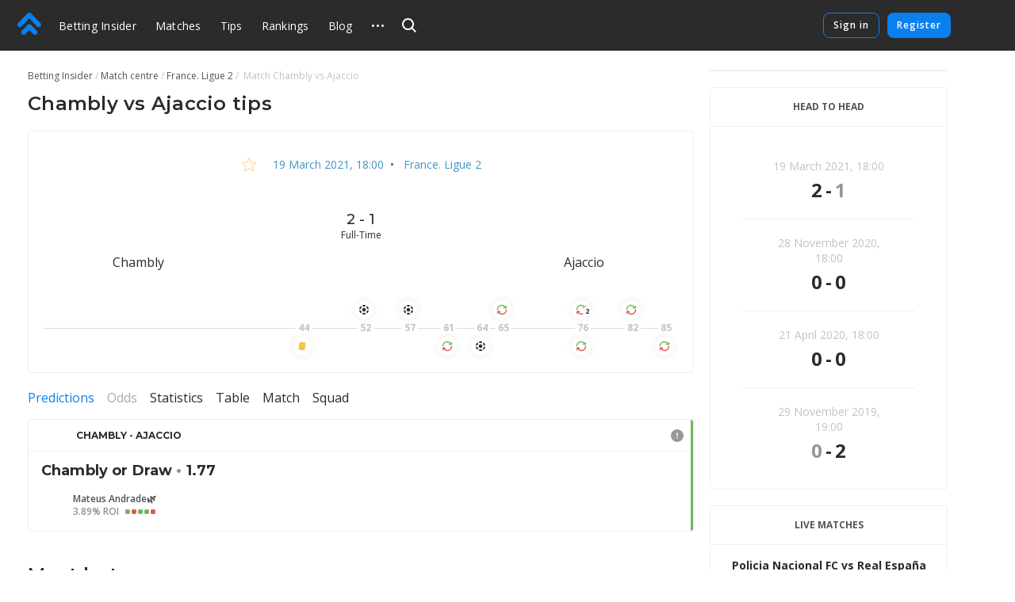

--- FILE ---
content_type: text/html
request_url: https://betting-insider.com/match/1438486
body_size: 50155
content:
<!DOCTYPE html>
<html lang="en">
    <head>
        <meta charset="utf-8" />
        <title>Chambly - Ajaccio - Tips by users and experts on football, 19 March 2021: France. Ligue 2</title> <meta data-vue-meta="ssr" data-id="og:image" property="og:image" content="https://pictures.betting.team/image/7c43e091-4e30-42a4-83f7-6b6c02d641ae"><meta data-vue-meta="ssr" data-id="og:image:type" property="og:image:type" content="image/jpeg"><meta data-vue-meta="ssr" data-id="og:image:width" property="og:image:width" content="1200"><meta data-vue-meta="ssr" data-id="og:image:height" property="og:image:height" content="630"><meta data-vue-meta="ssr" data-id="og:type" property="og:type" content="website"><meta data-vue-meta="ssr" data-id="og:site_name" property="og:site_name" content="BettingInsider"><meta data-vue-meta="ssr" data-id="og:url" property="og:url" content="https://betting-insider.com/match/1438486"><meta data-vue-meta="ssr" data-id="og:locale" property="og:locale" content="en_EN"><meta data-vue-meta="ssr" data-id="fb:app_id" property="fb:app_id" content="1095513947147781"><meta data-vue-meta="ssr" data-id="twitter:site" name="twitter:site" content="@bettinginsider"><meta data-vue-meta="ssr" data-id="twitter:url" name="twitter:url" content="https://betting-insider.com/match/1438486"><meta data-vue-meta="ssr" data-id="twitter:creator" name="twitter:creator" content="@sports_topbet"><meta data-vue-meta="ssr" data-id="twitter:card" property="twitter:card" content="summary_large_image"><meta data-vue-meta="ssr" data-id="twitter:description" property="twitter:description" content="Odds, statistics and tips form experts!"><meta data-vue-meta="ssr" data-id="apple-itunes-app" name="apple-itunes-app" content="app-id=1356073739"><meta data-vue-meta="ssr" data-id="og:title" property="og:title" content="Chambly - Ajaccio - Tips by users and experts on football, 19 March 2021: France. Ligue 2"><meta data-vue-meta="ssr" data-id="twitter:title" property="twitter:title" content="Chambly - Ajaccio - Tips by users and experts on football, 19 March 2021: France. Ligue 2"><meta data-vue-meta="ssr" data-id="description" name="description" content="Chambly vs Ajaccio. Tips by users and experts on France. Ligue 2. . Tips and bets on the match — Betting Insider"><meta data-vue-meta="ssr" data-id="og:description" property="og:description" content="Chambly vs Ajaccio. Tips by users and experts on France. Ligue 2. . Tips and bets on the match — Betting Insider"> <link data-vue-meta="ssr" data-id="image_src" rel="image_src" href="https://pictures.betting.team/image/7c43e091-4e30-42a4-83f7-6b6c02d641ae"><link data-vue-meta="ssr" data-id="canonical" rel="canonical" href="https://betting-insider.com/match/1438486"><link data-vue-meta="ssr" data-id="hreflang-en" rel="alternate" href="https://betting-insider.com/match/1438486" hreflang="en"><link data-vue-meta="ssr" data-id="hreflang-ru" rel="alternate" href="https://betting.team/match/1438486" hreflang="ru"><link data-vue-meta="ssr" data-id="hreflang-ru-RU" rel="alternate" href="https://betting.team/match/1438486" hreflang="ru-RU"><link data-vue-meta="ssr" data-id="hreflang-ru-BY" rel="alternate" href="https://betting.team/match/1438486" hreflang="ru-BY"><link data-vue-meta="ssr" data-id="hreflang-ru-UA" rel="alternate" href="https://betting.team/match/1438486" hreflang="ru-UA"><link data-vue-meta="ssr" data-id="hreflang-ru-KZ" rel="alternate" href="https://betting.team/match/1438486" hreflang="ru-KZ">
        <meta name="mobile-web-app-capable" content="yes" />
        <meta name="apple-mobile-web-app-capable" content="yes" />
        <script>
            window.yaContextCb = window.yaContextCb || [];
        </script>
        <script src="https://yandex.ru/ads/system/context.js" async></script>
        <meta
            name="viewport"
            content="width=device-width, initial-scale=1.0, maximum-scale=1.0, user-scalable=no"
        />
        <meta name="theme-color" content="#2B2B2B" />

        <link
            rel="stylesheet"
            href="https://fonts.googleapis.com/css2?family=Montserrat:wght@400;500;600;700&display=swap"
        />
        <link
            rel="stylesheet"
            href="https://fonts.googleapis.com/css2?family=Open+Sans:wght@400;500;600;700&display=swap"
        />

        <link
            rel="shortcut icon"
            href="https://static.betting-insider.com/favicon.png"
            type="image/x-icon"
        />

        <!-- icon for web clip -->
        <link
            href="https://static.betting-insider.com/apple-touch-icon/apple-icon-57x57.png"
            rel="apple-touch-icon"
            sizes="57x57"
        />
        <link
            href="https://static.betting-insider.com/apple-touch-icon/apple-icon-60x60.png"
            rel="apple-touch-icon"
            sizes="60x60"
        />
        <link
            href="https://static.betting-insider.com/apple-touch-icon/apple-icon-72x72.png"
            rel="apple-touch-icon"
            sizes="72x72"
        />
        <link
            href="https://static.betting-insider.com/apple-touch-icon/apple-icon-76x76.png"
            rel="apple-touch-icon"
            sizes="76x76"
        />
        <link
            href="https://static.betting-insider.com/apple-touch-icon/apple-icon-114x114.png"
            rel="apple-touch-icon"
            sizes="114x114"
        />
        <link
            href="https://static.betting-insider.com/apple-touch-icon/apple-icon-120x120.png"
            rel="apple-touch-icon"
            sizes="120x120"
        />
        <link
            href="https://static.betting-insider.com/apple-touch-icon/apple-icon-144x144.png"
            rel="apple-touch-icon"
            sizes="144x144"
        />
        <link
            href="https://static.betting-insider.com/apple-touch-icon/apple-icon-152x152.png"
            rel="apple-touch-icon"
            sizes="152x152"
        />
        <link
            href="https://static.betting-insider.com/apple-touch-icon/apple-icon-180x180.png"
            rel="apple-touch-icon"
            sizes="180x180"
        />

        <script data-vue-meta="ssr" type="application/ld+json">{"@context":"https://schema.org","@type":"SportsEvent","location":{"@type":"Place","name":"Stade Pierre Brisson","address":"Бове"},"startDate":"2021-03-19T18:00:00.000Z","name":"Chambly - Ajaccio","url":"https://betting-insider.com/match/1438486","homeTeam":{"@type":"SportsTeam","name":"Chambly"},"awayTeam":{"@type":"SportsTeam","name":"Ajaccio"},"description":"Football tips &amp; odds Chambly vs Ajaccio"}</script><script data-vue-meta="ssr" type="application/ld+json">{"@context":"http://schema.org/","@type":"BreadcrumbList","itemListElement":[{"@type":"ListItem","position":1,"item":{"@id":"https://betting-insider.com/","name":"Betting Insider"}},{"@type":"ListItem","position":2,"item":{"@id":"https://betting-insider.com/football/match","name":"Match centre"}},{"@type":"ListItem","position":3,"item":{"@id":"https://betting-insider.com/football/tournament/ligue-2","name":"France. Ligue 2"}}]}</script>

        <!-- use triple mustache for non-HTML-escaped interpolation -->
        <link rel="preload" href="https://static.betting-insider.com/runtime~app.e9b0b3de907b92a002b2.js" as="script"><link rel="preload" href="https://static.betting-insider.com/app.710726188f46bd4b1d79.css" as="style"><link rel="preload" href="https://static.betting-insider.com/app.308cbc19d960ccc925d9.js" as="script"><link rel="preload" href="https://static.betting-insider.com/1.8a7a1df6e1e9e2ab733f.css" as="style"><link rel="preload" href="https://static.betting-insider.com/1.1143c8fbb33ac8dece98.js" as="script"><link rel="preload" href="https://static.betting-insider.com/22.29179758e825b9b10189.css" as="style"><link rel="preload" href="https://static.betting-insider.com/22.5b30056f2ce181155b1e.js" as="script"><link rel="preload" href="https://static.betting-insider.com/9.983759b1241aa40a450c.css" as="style"><link rel="preload" href="https://static.betting-insider.com/9.d52d1599adf16ba35a5c.js" as="script"><link rel="preload" href="https://static.betting-insider.com/2.c0594598cedeee5143c4.css" as="style"><link rel="preload" href="https://static.betting-insider.com/2.67410f3a89c938438fa8.js" as="script"><link rel="preload" href="https://static.betting-insider.com/3.bf4c388a759c63bdf871.css" as="style"><link rel="preload" href="https://static.betting-insider.com/3.646873bb9ae4d15c6c40.js" as="script"><link rel="preload" href="https://static.betting-insider.com/10.be70e793d5afac1ccb48.css" as="style"><link rel="preload" href="https://static.betting-insider.com/10.87ce38f26499699a8ffa.js" as="script"> <link rel="stylesheet" href="https://static.betting-insider.com/app.710726188f46bd4b1d79.css"><link rel="stylesheet" href="https://static.betting-insider.com/1.8a7a1df6e1e9e2ab733f.css"><link rel="stylesheet" href="https://static.betting-insider.com/22.29179758e825b9b10189.css"><link rel="stylesheet" href="https://static.betting-insider.com/9.983759b1241aa40a450c.css"><link rel="stylesheet" href="https://static.betting-insider.com/2.c0594598cedeee5143c4.css"><link rel="stylesheet" href="https://static.betting-insider.com/3.bf4c388a759c63bdf871.css"><link rel="stylesheet" href="https://static.betting-insider.com/10.be70e793d5afac1ccb48.css">
    </head>
    <body>
        <div data-server-rendered="true" id="app" class="layout" data-v-0857eac1><!----><!----><div data-v-73fbe5ee data-v-0857eac1><div data-v-9c8ca766 data-v-73fbe5ee><div class="adfox__wrapper" data-v-9c8ca766><div id="adfox_undefined" style="display:;"></div></div><div id="bi-dfp-1" style="display:none;" data-v-9c8ca766></div></div><!----></div><div class="header-wrap" data-v-5481f552 data-v-0857eac1><div data-v-9c8ca766 data-v-5481f552><div class="adfox__wrapper" data-v-9c8ca766><div id="adfox_undefined" style="display:;"></div></div><div id="bi-dfp-2" style="display:none;" data-v-9c8ca766></div></div><!----><header class="header" data-v-5481f552 data-v-5481f552><!----><a href="/" class="header__logo router-link-active" data-v-5481f552><svg width="44px" height="40px" viewBox="0 0 44 40" version="1.1" xmlns="http://www.w3.org/2000/svg" xmlns:xlink="http://www.w3.org/1999/xlink" class="ui-icon" data-v-5481f552><g transform="translate(22.000000, 20.000000) rotate(-90.000000) translate(-22.000000, -20.000000) translate(2.000000, -2.000000)"><path d="M18.0397468,18.7542161 C18.8979747,19.6114575 19.3268354,20.7352276 19.3268354,21.8589977 C19.3268354,22.9822621 18.8979747,24.1060322 18.0397468,24.9637793 L7.5035443,35.4873655 C6.64531646,36.3441011 5.52025316,36.7719632 4.3956962,36.7719632 C3.27063291,36.7719632 2.14556962,36.3441011 1.28734177,35.4858483 C-0.429113924,33.772377 -0.429113924,30.9927908 1.28734177,29.2772966 L8.71518987,21.8589977 L1.28734177,14.4401931 C-0.429113924,12.7252046 -0.429113924,9.94511264 1.28734177,8.23164138 C3.00379747,6.51614713 5.78658228,6.51665287 7.5035443,8.23062989 L18.0397468,18.7542161 Z M38.5836962,18.4387816 C39.5224304,19.3764368 39.9442025,20.6327126 39.8561013,21.8591494 C39.9442025,23.0850805 39.5224304,24.3408506 38.5836962,25.278 L21.4105316,42.431931 C20.5523038,43.2896782 19.4277468,43.718046 18.3026835,43.718046 C17.1776203,43.718046 16.052557,43.2896782 15.1948354,42.4329425 C13.4778734,40.7184598 13.4778734,37.9388736 15.1948354,36.2233793 L29.5750886,21.8591494 L15.1948354,7.49390805 C13.4778734,5.78043678 13.4778734,3.00034483 15.1948354,1.28535632 C16.9107848,-0.42862069 19.6940759,-0.42862069 21.4105316,1.28535632 L38.5836962,18.4387816 Z"></path></g></svg></a><div class="burger header__burger" data-v-72390b76 data-v-5481f552><span data-v-72390b76></span><span data-v-72390b76></span><span data-v-72390b76></span></div><nav class="menu-desktop header__menu" data-v-a0fff75a data-v-5481f552><a href="/" class="menu-desktop__link router-link-active menu-desktop__link--home" data-v-a0fff75a>
        Betting Insider
    </a><a href="/football/match" class="menu-desktop__link" data-v-a0fff75a>
        Matches
    </a><a href="/football" class="menu-desktop__link" data-v-a0fff75a>
        Tips
    </a><a href="/rating" class="menu-desktop__link" data-v-a0fff75a>
        Rankings
    </a><a href="/blog" class="menu-desktop__link" data-v-a0fff75a>
        Blog
    </a><a href="/blog/5reasonswhy" class="menu-desktop__link" data-v-a0fff75a>
        FAQ
    </a><div class="odds-format-selector menu-desktop__odds menu-desktop__link" data-v-06bfc8d2 data-v-a0fff75a><div class="odds-format-selector__btn" data-v-06bfc8d2><span class="odds-format-selector__wrap" data-v-06bfc8d2>Odds format</span></div><div class="odds-format-selector__drop" data-v-06bfc8d2><button class="odds-format-selector-button odds-format-selector-button--active" data-v-513be703 data-v-06bfc8d2><span data-v-513be703>european</span><span data-v-513be703>2,25</span></button><button class="odds-format-selector-button" data-v-513be703 data-v-06bfc8d2><span data-v-513be703>american</span><span data-v-513be703>+125</span></button></div></div><div class="menu-desktop__more" data-v-a0fff75a><svg width="15" height="3" xmlns="http://www.w3.org/2000/svg" class="ui-icon" data-v-a0fff75a><path d="M13.5 3a1.5 1.5 0 110-3 1.5 1.5 0 010 3zm-6 0a1.5 1.5 0 110-3 1.5 1.5 0 010 3zm-6 0a1.5 1.5 0 110-3 1.5 1.5 0 010 3z"></path></svg><div class="the-header-drop-menu menu-desktop__drop dir-left" data-v-68f459ba data-v-a0fff75a><a href="/rating" data-v-a0fff75a>
                Rankings
            </a><a href="/blog" data-v-a0fff75a>
                Blog
            </a><a href="/blog/5reasonswhy" data-v-a0fff75a>
                FAQ
            </a><div class="odds-format-selector" data-v-06bfc8d2 data-v-a0fff75a><div class="odds-format-selector__btn" data-v-06bfc8d2><span class="odds-format-selector__wrap" data-v-06bfc8d2>Odds format</span></div><div class="odds-format-selector__drop" data-v-06bfc8d2><button class="odds-format-selector-button odds-format-selector-button--active" data-v-513be703 data-v-06bfc8d2><span data-v-513be703>european</span><span data-v-513be703>2,25</span></button><button class="odds-format-selector-button" data-v-513be703 data-v-06bfc8d2><span data-v-513be703>american</span><span data-v-513be703>+125</span></button></div></div></div></div><!----></nav><div class="header__search" data-v-5481f552><div class="search" data-v-72e33888 data-v-5481f552><div class="search__container" style="width:;" data-v-72e33888><div class="search__toggle" data-v-72e33888><svg width="18" height="18" viewBox="0 0 18 18" xmlns="http://www.w3.org/2000/svg" class="ui-icon search__pointer" data-v-72e33888><path d="M7.5 15C3.35786 15 0 11.6421 0 7.5C0 3.35786 3.35786 0 7.5 0C11.6421 0 15 3.35786 15 7.5C15 9.20858 14.4287 10.7837 13.4666 12.0448L18 16.5452L16.5858 17.9595L12.0535 13.46C10.7909 14.4261 9.21249 15 7.5 15ZM7.5 13C10.5376 13 13 10.5376 13 7.5C13 4.46243 10.5376 2 7.5 2C4.46243 2 2 4.46243 2 7.5C2 10.5376 4.46243 13 7.5 13Z"></path></svg><svg width="24" height="24" viewBox="0 0 24 24" fill="none" xmlns="http://www.w3.org/2000/svg" class="ui-icon search__close" data-v-72e33888><path fill-rule="evenodd" clip-rule="evenodd" d="M5.8324 17.0464C5.52273 17.3561 5.52273 17.8582 5.8324 18.1678C6.14207 18.4775 6.64414 18.4775 6.95381 18.1678L12.0001 13.1215L17.0464 18.1679C17.3561 18.4775 17.8582 18.4775 18.1678 18.1679C18.4775 17.8582 18.4775 17.3561 18.1678 17.0464L13.1215 12.0001L18.1679 6.95376C18.4776 6.64409 18.4776 6.14202 18.1679 5.83235C17.8582 5.52268 17.3562 5.52268 17.0465 5.83235L12.0001 10.8787L6.95376 5.83236C6.64409 5.52269 6.14202 5.52269 5.83235 5.83236C5.52268 6.14203 5.52268 6.6441 5.83235 6.95377L10.8787 12.0001L5.8324 17.0464Z"></path></svg></div><!----></div><!----><!----></div></div><div class="header__title" data-v-5481f552><a href="/" class="header__title-link router-link-active" data-v-5481f552>
                    Betting Insider
                </a></div><!----><!----><div class="profile flip-wrap header__right" data-v-02f6a628 data-v-5481f552><div class="profile__auth" data-v-02f6a628 data-v-02f6a628><button disabled="disabled" class="profile__signin" data-v-02f6a628>
                Sign in
            </button><button disabled="disabled" class="profile__register" data-v-02f6a628>
                Register
            </button></div><!----></div></header></div><div id="one-tap" class="one-tap-container" data-v-bc83d34e data-v-0857eac1></div><!----><div class="l-content" data-v-0857eac1><div class="column-top" data-v-0857eac1><div><section class="mobile-branding"><div data-v-9c8ca766><div class="adfox__wrapper" data-v-9c8ca766><div id="adfox_undefined" style="display:;"></div></div><div id="bi-dfp-3" style="display:none;" data-v-9c8ca766></div></div><!----><!----></section></div></div><div class="l-columns" data-v-0857eac1><div class="view-match column-main" data-v-ee3c86e0 data-v-0857eac1><nav class="ui-breadcrumbs" data-v-4db8fb2c data-v-ee3c86e0><span class="ui-breadcrumbs__item" data-v-4db8fb2c><a href="/" class="ui-breadcrumbs__active" data-v-4db8fb2c><span data-v-4db8fb2c>Betting Insider</span></a></span><span class="ui-breadcrumbs__item" data-v-4db8fb2c><a href="/football/match" data-v-4db8fb2c><span data-v-4db8fb2c>Match centre</span></a></span><span class="ui-breadcrumbs__item" data-v-4db8fb2c><a href="/football/tournament/ligue-2" data-v-4db8fb2c><span data-v-4db8fb2c>France. Ligue 2</span></a></span><span class="ui-breadcrumbs__item" data-v-4db8fb2c><span data-v-4db8fb2c>
            Match  Chambly vs Ajaccio
        </span></span></nav><div class="bi-page-header bi-layout" data-v-ee3c86e0><div class="bi-page-header__main"><h1 class="bi-header-4" data-v-ee3c86e0><span data-v-ee3c86e0>Chambly vs Ajaccio tips</span></h1></div><!----></div><!----><div class="bi-block view-match__header" data-v-ee3c86e0><div class="view-match__tournament bi-body-2" data-v-ee3c86e0><div class="ui-tooltip view-match__favorites" data-v-ee3c86e0><svg xmlns="http://www.w3.org/2000/svg" viewBox="0 0 20 19" width="20" height="19" class="star view-match__favorites-star" data-v-79bb05d4 data-v-ee3c86e0><path fill="none" stroke="#FDB333" d="M10.0000032,1.28119122 L7.53383605,7.09940252 L1.22165821,7.64101382 L6.01033248,11.7906153 L4.57509266,17.9607386 L10,14.6891329 L15.4249073,17.9607386 L13.9896675,11.7906153 L18.7783424,7.64101332 L12.4662048,7.09940252 L10.0000032,1.28119122 Z" data-v-79bb05d4></path></svg><!----></div><!----><a href="/football/match/2021-03-19" class="link-info-inner" data-v-ee3c86e0><time itemprop="startDate" content="2021-03-19T18:00:00.000Z" datetime="2021-03-19T18:00:00.000Z" class="ui-date t-capitalize" data-v-ee3c86e0>19 March 2021, 18:00</time></a><span data-v-ee3c86e0>  •  </span><a href="/football/tournament/ligue-2" class="link-info-inner" data-v-ee3c86e0>
                    France. Ligue 2
                </a></div><div class="the-match-board" data-v-3ad3de02 data-v-ee3c86e0><div itemscope="itemscope" itemtype="http://schema.org/SportsTeam" itemprop="homeTeam" class="match-team is-align-left" data-v-22aa8dcb data-v-3ad3de02><span class="ui-avatar match-team__avatar is-team is-size--md" data-v-d633cb00 data-v-22aa8dcb><span role="img" aria-label="FC Chambly. Match tips Chambly vs Ajaccio" class="ui-avatar__img" style="background-image:url(https://pictures.betting.team/image/b728a78f-b280-40eb-bfaf-f20d3257d67c?w=80&amp;h=80&amp;c=1);" data-v-d633cb00></span></span><span itemprop="name" class="match-team__name" data-v-22aa8dcb>Chambly</span></div><div class="the-match-board__main" data-v-3ad3de02><!----><div class="the-match-board__score bi-header-6" data-v-3ad3de02>
                2 - 1

                <!----></div><div class="the-match-board-finished__state t-capitalize bi-subtitle-1" data-v-3ad3de02>
                full-time
            </div></div><div itemscope="itemscope" itemtype="http://schema.org/SportsTeam" itemprop="awayTeam" class="match-team is-align-right" data-v-22aa8dcb data-v-3ad3de02><span class="ui-avatar match-team__avatar is-team is-size--md" data-v-d633cb00 data-v-22aa8dcb><span role="img" aria-label="FC Ajaccio. Match tips Chambly vs Ajaccio" class="ui-avatar__img" style="background-image:url(https://pictures.betting.team/image/7ab5f324-931f-4d82-8204-d9e0775b81a1?w=80&amp;h=80&amp;c=1);" data-v-d633cb00></span></span><span itemprop="name" class="match-team__name" data-v-22aa8dcb>Ajaccio</span></div></div><!----><div class="w-match-events bi-hide-xs" data-v-ee3c86e0><div class="w-match-events__events"><div class="line-events" style="flex:1 1 48.888888888888886%;" data-v-4f3d45c5></div><div class="w-match-events__time"><span>44</span><!----><div class="w-match-events__team is-bottom"><div class="ui-tooltip"><div class="event w-match-events__event" data-v-83dfcc1a><svg width="16" height="16" viewBox="0 0 16 16" fill="none" xmlns="http://www.w3.org/2000/svg" class="ui-icon t-color-yellow" data-v-83dfcc1a><rect x="4.524" y="1.802" width="9" height="11" rx="2.5" transform="rotate(10 4.524 1.802)" stroke="#fff"></rect></svg><!----></div><!----></div></div></div><div class="line-events w-match-events__line" style="flex:1 1 8.88888888888889%;" data-v-4f3d45c5></div><div class="w-match-events__time"><span>52</span><div class="w-match-events__team is-top"><div class="ui-tooltip"><div class="event w-match-events__event" data-v-83dfcc1a><svg width="16" height="16" viewBox="0 0 16 16" fill="none" xmlns="http://www.w3.org/2000/svg" class="ui-icon t-color-dark" data-v-83dfcc1a><path clip-rule="evenodd" d="M10.202 2.408A6.113 6.113 0 0 0 7.998 2c-.761 0-1.49.139-2.16.391l-.002.152a1 1 0 0 0 .509.882l1.157.651a1 1 0 0 0 .99-.005l1.209-.698a1 1 0 0 0 .5-.856l.001-.109zM2 7.083a5.98 5.98 0 0 1 2.206-3.768l.099.059a1 1 0 0 1 .49.86v1.398a1 1 0 0 1-.49.86l-1.142.676a1 1 0 0 1-1.02 0L2 7.083zm2.216 5.61a5.981 5.981 0 0 1-2.214-3.765l.127-.071a1 1 0 0 1 .99.005l1.21.698a1 1 0 0 1 .5.856l.014 1.327a1 1 0 0 1-.51.883l-.117.066zm5.998.894A6.113 6.113 0 0 1 7.998 14a6.115 6.115 0 0 1-2.15-.387l.002-.13a1 1 0 0 1 .5-.856l1.209-.698a1 1 0 0 1 .99-.005l1.157.65a1 1 0 0 1 .51.883l-.002.13zM14 8.887a5.979 5.979 0 0 1-2.187 3.779l-.067-.04a1 1 0 0 1-.49-.86v-1.398a1 1 0 0 1 .49-.86l1.142-.677a1 1 0 0 1 1.02 0l.092.055zm-2.197-5.561A5.98 5.98 0 0 1 13.998 7.1l-.077.043a1 1 0 0 1-.99-.005l-1.209-.698a1 1 0 0 1-.5-.856l-.014-1.328a1 1 0 0 1 .509-.882l.085-.048zM6.35 6.528a1 1 0 0 0-.5.855l-.014 1.328a1 1 0 0 0 .509.883l1.157.65a1 1 0 0 0 .99-.005l1.209-.698a1 1 0 0 0 .5-.855l.014-1.328a1 1 0 0 0-.509-.883L8.55 5.824a1 1 0 0 0-.99.005l-1.209.699z"></path></svg><!----></div><!----></div></div><!----></div><div class="line-events w-match-events__line" style="flex:1 1 5.555555555555555%;" data-v-4f3d45c5></div><div class="w-match-events__time"><span>57</span><div class="w-match-events__team is-top"><div class="ui-tooltip"><div class="event w-match-events__event" data-v-83dfcc1a><svg width="16" height="16" viewBox="0 0 16 16" fill="none" xmlns="http://www.w3.org/2000/svg" class="ui-icon t-color-dark" data-v-83dfcc1a><path clip-rule="evenodd" d="M10.202 2.408A6.113 6.113 0 0 0 7.998 2c-.761 0-1.49.139-2.16.391l-.002.152a1 1 0 0 0 .509.882l1.157.651a1 1 0 0 0 .99-.005l1.209-.698a1 1 0 0 0 .5-.856l.001-.109zM2 7.083a5.98 5.98 0 0 1 2.206-3.768l.099.059a1 1 0 0 1 .49.86v1.398a1 1 0 0 1-.49.86l-1.142.676a1 1 0 0 1-1.02 0L2 7.083zm2.216 5.61a5.981 5.981 0 0 1-2.214-3.765l.127-.071a1 1 0 0 1 .99.005l1.21.698a1 1 0 0 1 .5.856l.014 1.327a1 1 0 0 1-.51.883l-.117.066zm5.998.894A6.113 6.113 0 0 1 7.998 14a6.115 6.115 0 0 1-2.15-.387l.002-.13a1 1 0 0 1 .5-.856l1.209-.698a1 1 0 0 1 .99-.005l1.157.65a1 1 0 0 1 .51.883l-.002.13zM14 8.887a5.979 5.979 0 0 1-2.187 3.779l-.067-.04a1 1 0 0 1-.49-.86v-1.398a1 1 0 0 1 .49-.86l1.142-.677a1 1 0 0 1 1.02 0l.092.055zm-2.197-5.561A5.98 5.98 0 0 1 13.998 7.1l-.077.043a1 1 0 0 1-.99-.005l-1.209-.698a1 1 0 0 1-.5-.856l-.014-1.328a1 1 0 0 1 .509-.882l.085-.048zM6.35 6.528a1 1 0 0 0-.5.855l-.014 1.328a1 1 0 0 0 .509.883l1.157.65a1 1 0 0 0 .99-.005l1.209-.698a1 1 0 0 0 .5-.855l.014-1.328a1 1 0 0 0-.509-.883L8.55 5.824a1 1 0 0 0-.99.005l-1.209.699z"></path></svg><!----></div><!----></div></div><!----></div><div class="line-events w-match-events__line" style="flex:1 1 4.444444444444445%;" data-v-4f3d45c5></div><div class="w-match-events__time"><span>61</span><!----><div class="w-match-events__team is-bottom"><div class="ui-tooltip"><div class="event w-match-events__event" data-v-83dfcc1a><svg width="14" height="14" viewBox="0 0 14 14" fill="none" xmlns="http://www.w3.org/2000/svg" class="ui-icon" data-v-83dfcc1a><path d="M12.57 1.999a.44.44 0 0 0-.521.338l-.32 1.496A5.707 5.707 0 0 0 6.802 1c-3.15 0-5.713 2.571-5.713 5.732a.44.44 0 1 0 .88 0c0-2.674 2.168-4.85 4.833-4.85a4.83 4.83 0 0 1 4.181 2.414l-1.465-.315a.44.44 0 0 0-.184.862l2.515.541a.437.437 0 0 0 .522-.339l.539-2.523a.441.441 0 0 0-.338-.523z" fill="#72B65A" stroke="#72B65A" stroke-width=".6"></path><path d="M1.436 12.002a.44.44 0 0 0 .522-.34l.319-1.495A5.707 5.707 0 0 0 7.206 13c3.15 0 5.712-2.571 5.712-5.732a.44.44 0 1 0-.879 0c0 2.674-2.168 4.85-4.833 4.85a4.83 4.83 0 0 1-4.181-2.414l1.465.315a.441.441 0 0 0 .184-.862l-2.515-.541a.437.437 0 0 0-.522.339l-.539 2.523c-.05.238.1.472.338.524z" fill="#E05555" stroke="#E05555" stroke-width=".6"></path></svg><!----></div><!----></div></div></div><div class="line-events w-match-events__line" style="flex:1 1 3.3333333333333335%;" data-v-4f3d45c5></div><div class="w-match-events__time"><span>64</span><!----><div class="w-match-events__team is-bottom"><div class="ui-tooltip"><div class="event w-match-events__event" data-v-83dfcc1a><svg width="16" height="16" viewBox="0 0 16 16" fill="none" xmlns="http://www.w3.org/2000/svg" class="ui-icon t-color-dark" data-v-83dfcc1a><path clip-rule="evenodd" d="M10.202 2.408A6.113 6.113 0 0 0 7.998 2c-.761 0-1.49.139-2.16.391l-.002.152a1 1 0 0 0 .509.882l1.157.651a1 1 0 0 0 .99-.005l1.209-.698a1 1 0 0 0 .5-.856l.001-.109zM2 7.083a5.98 5.98 0 0 1 2.206-3.768l.099.059a1 1 0 0 1 .49.86v1.398a1 1 0 0 1-.49.86l-1.142.676a1 1 0 0 1-1.02 0L2 7.083zm2.216 5.61a5.981 5.981 0 0 1-2.214-3.765l.127-.071a1 1 0 0 1 .99.005l1.21.698a1 1 0 0 1 .5.856l.014 1.327a1 1 0 0 1-.51.883l-.117.066zm5.998.894A6.113 6.113 0 0 1 7.998 14a6.115 6.115 0 0 1-2.15-.387l.002-.13a1 1 0 0 1 .5-.856l1.209-.698a1 1 0 0 1 .99-.005l1.157.65a1 1 0 0 1 .51.883l-.002.13zM14 8.887a5.979 5.979 0 0 1-2.187 3.779l-.067-.04a1 1 0 0 1-.49-.86v-1.398a1 1 0 0 1 .49-.86l1.142-.677a1 1 0 0 1 1.02 0l.092.055zm-2.197-5.561A5.98 5.98 0 0 1 13.998 7.1l-.077.043a1 1 0 0 1-.99-.005l-1.209-.698a1 1 0 0 1-.5-.856l-.014-1.328a1 1 0 0 1 .509-.882l.085-.048zM6.35 6.528a1 1 0 0 0-.5.855l-.014 1.328a1 1 0 0 0 .509.883l1.157.65a1 1 0 0 0 .99-.005l1.209-.698a1 1 0 0 0 .5-.855l.014-1.328a1 1 0 0 0-.509-.883L8.55 5.824a1 1 0 0 0-.99.005l-1.209.699z"></path></svg><!----></div><!----></div></div></div><div class="line-events w-match-events__line" style="flex:1 1 1.1111111111111112%;" data-v-4f3d45c5></div><div class="w-match-events__time"><span>65</span><div class="w-match-events__team is-top"><div class="ui-tooltip"><div class="event w-match-events__event" data-v-83dfcc1a><svg width="14" height="14" viewBox="0 0 14 14" fill="none" xmlns="http://www.w3.org/2000/svg" class="ui-icon" data-v-83dfcc1a><path d="M12.57 1.999a.44.44 0 0 0-.521.338l-.32 1.496A5.707 5.707 0 0 0 6.802 1c-3.15 0-5.713 2.571-5.713 5.732a.44.44 0 1 0 .88 0c0-2.674 2.168-4.85 4.833-4.85a4.83 4.83 0 0 1 4.181 2.414l-1.465-.315a.44.44 0 0 0-.184.862l2.515.541a.437.437 0 0 0 .522-.339l.539-2.523a.441.441 0 0 0-.338-.523z" fill="#72B65A" stroke="#72B65A" stroke-width=".6"></path><path d="M1.436 12.002a.44.44 0 0 0 .522-.34l.319-1.495A5.707 5.707 0 0 0 7.206 13c3.15 0 5.712-2.571 5.712-5.732a.44.44 0 1 0-.879 0c0 2.674-2.168 4.85-4.833 4.85a4.83 4.83 0 0 1-4.181-2.414l1.465.315a.441.441 0 0 0 .184-.862l-2.515-.541a.437.437 0 0 0-.522.339l-.539 2.523c-.05.238.1.472.338.524z" fill="#E05555" stroke="#E05555" stroke-width=".6"></path></svg><!----></div><!----></div></div><!----></div><div class="line-events w-match-events__line" style="flex:1 1 12.222222222222221%;" data-v-4f3d45c5></div><div class="w-match-events__time"><span>76</span><div class="w-match-events__team is-top"><div class="ui-tooltip"><div class="event w-match-events__event" data-v-83dfcc1a><svg width="14" height="14" viewBox="0 0 14 14" fill="none" xmlns="http://www.w3.org/2000/svg" class="ui-icon" data-v-83dfcc1a><path d="M12.57 1.999a.44.44 0 0 0-.521.338l-.32 1.496A5.707 5.707 0 0 0 6.802 1c-3.15 0-5.713 2.571-5.713 5.732a.44.44 0 1 0 .88 0c0-2.674 2.168-4.85 4.833-4.85a4.83 4.83 0 0 1 4.181 2.414l-1.465-.315a.44.44 0 0 0-.184.862l2.515.541a.437.437 0 0 0 .522-.339l.539-2.523a.441.441 0 0 0-.338-.523z" fill="#72B65A" stroke="#72B65A" stroke-width=".6"></path><path d="M1.436 12.002a.44.44 0 0 0 .522-.34l.319-1.495A5.707 5.707 0 0 0 7.206 13c3.15 0 5.712-2.571 5.712-5.732a.44.44 0 1 0-.879 0c0 2.674-2.168 4.85-4.833 4.85a4.83 4.83 0 0 1-4.181-2.414l1.465.315a.441.441 0 0 0 .184-.862l-2.515-.541a.437.437 0 0 0-.522.339l-.539 2.523c-.05.238.1.472.338.524z" fill="#E05555" stroke="#E05555" stroke-width=".6"></path></svg><div class="event__count" data-v-83dfcc1a>
        2
    </div></div><!----></div></div><div class="w-match-events__team is-bottom"><div class="ui-tooltip"><div class="event w-match-events__event" data-v-83dfcc1a><svg width="14" height="14" viewBox="0 0 14 14" fill="none" xmlns="http://www.w3.org/2000/svg" class="ui-icon" data-v-83dfcc1a><path d="M12.57 1.999a.44.44 0 0 0-.521.338l-.32 1.496A5.707 5.707 0 0 0 6.802 1c-3.15 0-5.713 2.571-5.713 5.732a.44.44 0 1 0 .88 0c0-2.674 2.168-4.85 4.833-4.85a4.83 4.83 0 0 1 4.181 2.414l-1.465-.315a.44.44 0 0 0-.184.862l2.515.541a.437.437 0 0 0 .522-.339l.539-2.523a.441.441 0 0 0-.338-.523z" fill="#72B65A" stroke="#72B65A" stroke-width=".6"></path><path d="M1.436 12.002a.44.44 0 0 0 .522-.34l.319-1.495A5.707 5.707 0 0 0 7.206 13c3.15 0 5.712-2.571 5.712-5.732a.44.44 0 1 0-.879 0c0 2.674-2.168 4.85-4.833 4.85a4.83 4.83 0 0 1-4.181-2.414l1.465.315a.441.441 0 0 0 .184-.862l-2.515-.541a.437.437 0 0 0-.522.339l-.539 2.523c-.05.238.1.472.338.524z" fill="#E05555" stroke="#E05555" stroke-width=".6"></path></svg><!----></div><!----></div></div></div><div class="line-events w-match-events__line" style="flex:1 1 6.666666666666667%;" data-v-4f3d45c5></div><div class="w-match-events__time"><span>82</span><div class="w-match-events__team is-top"><div class="ui-tooltip"><div class="event w-match-events__event" data-v-83dfcc1a><svg width="14" height="14" viewBox="0 0 14 14" fill="none" xmlns="http://www.w3.org/2000/svg" class="ui-icon" data-v-83dfcc1a><path d="M12.57 1.999a.44.44 0 0 0-.521.338l-.32 1.496A5.707 5.707 0 0 0 6.802 1c-3.15 0-5.713 2.571-5.713 5.732a.44.44 0 1 0 .88 0c0-2.674 2.168-4.85 4.833-4.85a4.83 4.83 0 0 1 4.181 2.414l-1.465-.315a.44.44 0 0 0-.184.862l2.515.541a.437.437 0 0 0 .522-.339l.539-2.523a.441.441 0 0 0-.338-.523z" fill="#72B65A" stroke="#72B65A" stroke-width=".6"></path><path d="M1.436 12.002a.44.44 0 0 0 .522-.34l.319-1.495A5.707 5.707 0 0 0 7.206 13c3.15 0 5.712-2.571 5.712-5.732a.44.44 0 1 0-.879 0c0 2.674-2.168 4.85-4.833 4.85a4.83 4.83 0 0 1-4.181-2.414l1.465.315a.441.441 0 0 0 .184-.862l-2.515-.541a.437.437 0 0 0-.522.339l-.539 2.523c-.05.238.1.472.338.524z" fill="#E05555" stroke="#E05555" stroke-width=".6"></path></svg><!----></div><!----></div></div><!----></div><div class="line-events w-match-events__line" style="flex:1 1 3.3333333333333335%;" data-v-4f3d45c5></div><div class="w-match-events__time"><span>85</span><!----><div class="w-match-events__team is-bottom"><div class="ui-tooltip"><div class="event w-match-events__event" data-v-83dfcc1a><svg width="14" height="14" viewBox="0 0 14 14" fill="none" xmlns="http://www.w3.org/2000/svg" class="ui-icon" data-v-83dfcc1a><path d="M12.57 1.999a.44.44 0 0 0-.521.338l-.32 1.496A5.707 5.707 0 0 0 6.802 1c-3.15 0-5.713 2.571-5.713 5.732a.44.44 0 1 0 .88 0c0-2.674 2.168-4.85 4.833-4.85a4.83 4.83 0 0 1 4.181 2.414l-1.465-.315a.44.44 0 0 0-.184.862l2.515.541a.437.437 0 0 0 .522-.339l.539-2.523a.441.441 0 0 0-.338-.523z" fill="#72B65A" stroke="#72B65A" stroke-width=".6"></path><path d="M1.436 12.002a.44.44 0 0 0 .522-.34l.319-1.495A5.707 5.707 0 0 0 7.206 13c3.15 0 5.712-2.571 5.712-5.732a.44.44 0 1 0-.879 0c0 2.674-2.168 4.85-4.833 4.85a4.83 4.83 0 0 1-4.181-2.414l1.465.315a.441.441 0 0 0 .184-.862l-2.515-.541a.437.437 0 0 0-.522.339l-.539 2.523c-.05.238.1.472.338.524z" fill="#E05555" stroke="#E05555" stroke-width=".6"></path></svg><!----></div><!----></div></div></div><div class="line-events w-match-events__line" style="flex:1 1 NaN%;" data-v-4f3d45c5></div><div class="w-match-events__time"><!----><!----><!----></div><div class="line-events w-match-events__line" style="flex:1 1 NaN%;" data-v-4f3d45c5></div></div></div></div><!----><!----><section class="pr-block-header__wrapper mt-20" data-v-f9bcc49a data-v-ee3c86e0><div class="pr-block-header__dfp" data-v-9c8ca766 data-v-f9bcc49a><div class="adfox__wrapper" data-v-9c8ca766><div id="adfox_undefined" style="display:;"></div></div><div id="bi-dfp-4" style="display:none;" data-v-9c8ca766></div></div><div class="pr-block-header" style="color:;background-color:;display:none;" data-v-f9bcc49a><span class="pr-block-header__btn" data-v-f9bcc49a><img src="" alt="" data-v-f9bcc49a></span><span class="pr-block-header__text" data-v-f9bcc49a></span><!----><span class="bi-subtitle-3" style="grid-column:span 3;color:#fff;" data-v-f9bcc49a>
            
        </span></div></section><!----><!----><!----><div class="mt-20" data-v-56ac3f2c data-v-ee3c86e0><div class="ui-switch bi-hide-scroll match-stat__switch" data-v-51c03943 data-v-56ac3f2c><div class="ui-switch__item is-active" data-v-51c03943><span class="ui-switch__trigger link-primary-inner" data-v-51c03943>
            Predictions
        </span></div><div class="ui-switch__item is-disable" data-v-51c03943><span class="ui-switch__trigger ui-switch__item--disabled" data-v-51c03943>
            Odds
        </span></div><div class="ui-switch__item" data-v-51c03943><span class="ui-switch__trigger link-dark-inner" data-v-51c03943>
            Statistics
        </span></div><div class="ui-switch__item" data-v-51c03943><span class="ui-switch__trigger link-dark-inner" data-v-51c03943>
            Table
        </span></div><div class="ui-switch__item" data-v-51c03943><span class="ui-switch__trigger link-dark-inner" data-v-51c03943>
            Match
        </span></div><div class="ui-switch__item" data-v-51c03943><span class="ui-switch__trigger link-dark-inner" data-v-51c03943>
            Squad
        </span></div></div><div style="display:;" data-v-56ac3f2c><div class="predictions-list" data-v-0dac05e2 data-v-56ac3f2c><div class="bi-infinite-list predictions-list--full" data-v-0dac05e2><div infinite-scroll-disabled="autoLoadDisabled" infinite-scroll-distance="500"><div class="predictions-list__item bi-block--list-item" data-v-0dac05e2><div class="prediction bi-block prediction--is-win" data-v-259c6872 data-v-56ac3f2c><!----><div class="prediction__header" data-v-259c6872><span class="ui-avatar prediction__team-logo is-team is-size--xxs" data-v-d633cb00 data-v-259c6872><span role="img" aria-label="" class="ui-avatar__img" style="background-image:url(https://pictures.betting.team/image/fc37ef7a-e0f5-46c9-ae5c-4614d691caf1?w=32&amp;h=32&amp;c=1);" data-v-d633cb00></span></span><span class="ui-avatar prediction__team-logo is-team is-size--xxs" data-v-d633cb00 data-v-259c6872><span role="img" aria-label="" class="ui-avatar__img" style="background-image:url(https://pictures.betting.team/image/c39c7915-775c-41cb-8c54-502a3344949a?w=32&amp;h=32&amp;c=1);" data-v-d633cb00></span></span><a href="/match/1438486" aria-current="page" class="match-link__wrapper prediction__teams link-dark-inner bi-overline router-link-exact-active router-link-active" data-v-10046ecc data-v-259c6872>
            Chambly - Ajaccio
        </a><!----><div class="report-button" data-v-7f5f4db6 data-v-259c6872><div class="ui-tooltip" data-v-7f5f4db6><button class="report-button__report" data-v-7f5f4db6><svg width="24" height="24" viewBox="0 0 24 24" fill="#fff" xmlns="http://www.w3.org/2000/svg" class="ui-icon" data-v-7f5f4db6><path fill-rule="evenodd" clip-rule="evenodd" d="M12 20a8 8 0 1 0 0-16 8 8 0 0 0 0 16zm0-11.8a.87.87 0 0 0-.53.18.57.57 0 0 0-.22.43v3.67a.548.548 0 0 0 .22.43.86.86 0 0 0 1 0 .549.549 0 0 0 .22-.43V8.81a.57.57 0 0 0-.22-.43.86.86 0 0 0-.47-.18zm0 6.12a.76.76 0 0 0-.42.12.75.75 0 0 0-.27.34.8.8 0 0 0-.05.43c.027.146.1.28.21.38a.72.72 0 0 0 .38.21.7.7 0 0 0 .43-.05.75.75 0 0 0 .34-.27.75.75 0 0 0-.62-1.16z"></path></svg></button><!----></div></div></div><div class="prediction__body" data-v-259c6872><div class="prediction-odd bi-header-3 prediction__odd-item" data-v-5eed65ec data-v-259c6872><span data-v-5eed65ec><span data-v-5eed65ec>Chambly or Draw</span></span><span data-v-5eed65ec><span class="prediction-odd__separator" data-v-5eed65ec> • </span>1.77
    </span></div><!----><!----></div><div class="prediction__footer" data-v-259c6872><div class="prediction__user" data-v-259c6872><span class="ui-avatar prediction__user-avatar is-user is-size--sm" data-v-d633cb00 data-v-259c6872><span role="img" aria-label="" class="ui-avatar__img" style="background-image:url(https://pictures.betting.team/image/445de6e1-59e1-49ed-b652-ee584b0a1cd5?w=64&amp;h=64&amp;c=1);" data-v-d633cb00></span></span><div class="prediction__user-wrapper" data-v-259c6872><a href="/profile/1956587" class="prediction__user-name bi-subtitle-2 link-text-inner" data-v-259c6872>
                    Mateus Andrade🌿
                </a><div class="prediction__stat" data-v-259c6872><span class="prediction__roi bi-subtitle-2" data-v-259c6872>
                        3.89% ROI
                    </span><div class="tip-shape" data-v-52000b41 data-v-259c6872><span class="tip-shape__point is-win" data-v-52000b41></span><span class="tip-shape__point is-lose" data-v-52000b41></span><span class="tip-shape__point is-win" data-v-52000b41></span><span class="tip-shape__point is-win" data-v-52000b41></span><span class="tip-shape__point is-lose" data-v-52000b41></span></div></div></div></div><div data-v-259c6872><div class="prediction__footer-right" data-v-259c6872><!----></div></div></div><span class="bi-subtitle-3" style="padding-left:1.6rem;display:flex;justify-content:flex-end;" data-v-259c6872>
        
    </span></div></div></div><!----></div></div><!----><div class="w-teaser match-stat__teaser" data-v-6611bb0e data-v-56ac3f2c><div class="w-teaser__header" data-v-6611bb0e><h2 class="bi-header-4 w-teaser__title" data-v-6611bb0e>
            Most bet on
        </h2><a href="/football/match" class="w-teaser__all-link link-text-inner bi-button" data-v-6611bb0e><span data-v-6611bb0e>All matches</span></a></div><div class="w-teaser-swiper" data-v-6611bb0e><div class="swiper-carousel" data-v-2bf328e6><div class="swiper-container" data-v-2bf328e6><div class="swiper-wrapper"><div class="swiper-carousel__swiper-slide swiper-slide" data-v-2bf328e6><a href="/match/2116746" target="_blank" class="w-teaser-card" data-v-2c84bec2><div class="w-teaser-card__header bi-body-2" data-v-2c84bec2><span class="w-teaser-card__minute" data-v-2c84bec2>
                live 62'
            </span><span class="w-teaser-card__score" data-v-2c84bec2>
                1 : 1
            </span></div><div class="w-teaser-card__main" data-v-2c84bec2><div class="w-teaser-card__team" data-v-2c84bec2><span class="ui-avatar is-team is-size--xxs" data-v-d633cb00 data-v-2c84bec2><span role="img" aria-label="" class="ui-avatar__img" style="background-image:url(https://pictures.betting.team/image/632e7ee9-672f-4c6a-a253-acbb2299238c?w=32&amp;h=32&amp;c=1);" data-v-d633cb00></span></span><div class="w-teaser-card__team-name bi-body-2" data-v-2c84bec2>
                Alianza Petrolera
            </div></div><div class="w-teaser-card__team" data-v-2c84bec2><span class="ui-avatar is-team is-size--xxs" data-v-d633cb00 data-v-2c84bec2><span role="img" aria-label="" class="ui-avatar__img" style="background-image:url(https://pictures.betting.team/image/7eb648bb-9402-4d1c-a772-fba09eeb854a?w=32&amp;h=32&amp;c=1);" data-v-d633cb00></span></span><div class="w-teaser-card__team-name bi-body-2" data-v-2c84bec2>
                Boyacá Chicó
            </div></div></div><div class="w-teaser-card__footer" data-v-2c84bec2><span class="w-teaser-card__bets-count bi-subtitle-1" data-v-2c84bec2>
            Tips
        </span><span class="w-teaser-card__bets-count bi-overline" data-v-2c84bec2>
            0
        </span></div></a></div><div class="swiper-carousel__swiper-slide swiper-slide" data-v-2bf328e6><a href="/match/2116790" target="_blank" class="w-teaser-card" data-v-2c84bec2><div class="w-teaser-card__header bi-body-2" data-v-2c84bec2><span class="w-teaser-card__minute" data-v-2c84bec2>
                live 33'
            </span><span class="w-teaser-card__score" data-v-2c84bec2>
                0 : 0
            </span></div><div class="w-teaser-card__main" data-v-2c84bec2><div class="w-teaser-card__team" data-v-2c84bec2><span class="ui-avatar is-team is-size--xxs" data-v-d633cb00 data-v-2c84bec2><span role="img" aria-label="" class="ui-avatar__img" style="background-image:url(https://pictures.betting.team/image/2001abbf-3955-4d92-a2a2-34b685667406?w=32&amp;h=32&amp;c=1);" data-v-d633cb00></span></span><div class="w-teaser-card__team-name bi-body-2" data-v-2c84bec2>
                Vitória
            </div></div><div class="w-teaser-card__team" data-v-2c84bec2><span class="ui-avatar is-team is-size--xxs" data-v-d633cb00 data-v-2c84bec2><span role="img" aria-label="" class="ui-avatar__img" style="background-image:url(https://pictures.betting.team/image/42fecc24-6d7c-424c-835f-3dc3a2ac1cb6?w=32&amp;h=32&amp;c=1);" data-v-d633cb00></span></span><div class="w-teaser-card__team-name bi-body-2" data-v-2c84bec2>
                Remo
            </div></div></div><div class="w-teaser-card__footer" data-v-2c84bec2><span class="w-teaser-card__bets-count bi-subtitle-1" data-v-2c84bec2>
            Tips
        </span><span class="w-teaser-card__bets-count bi-overline" data-v-2c84bec2>
            0
        </span></div></a></div><div class="swiper-carousel__swiper-slide swiper-slide" data-v-2bf328e6><a href="/match/2116745" target="_blank" class="w-teaser-card" data-v-2c84bec2><div class="w-teaser-card__header bi-body-2" data-v-2c84bec2><span class="w-teaser-card__minute" data-v-2c84bec2>
                live 66'
            </span><span class="w-teaser-card__score" data-v-2c84bec2>
                2 : 0
            </span></div><div class="w-teaser-card__main" data-v-2c84bec2><div class="w-teaser-card__team" data-v-2c84bec2><span class="ui-avatar is-team is-size--xxs" data-v-d633cb00 data-v-2c84bec2><span role="img" aria-label="" class="ui-avatar__img default" data-v-d633cb00></span></span><div class="w-teaser-card__team-name bi-body-2" data-v-2c84bec2>
                Achuapa
            </div></div><div class="w-teaser-card__team" data-v-2c84bec2><span class="ui-avatar is-team is-size--xxs" data-v-d633cb00 data-v-2c84bec2><span role="img" aria-label="" class="ui-avatar__img" style="background-image:url(https://pictures.betting.team/image/1e6eea39-c801-4817-8036-7c87b08e0c8c?w=32&amp;h=32&amp;c=1);" data-v-d633cb00></span></span><div class="w-teaser-card__team-name bi-body-2" data-v-2c84bec2>
                Mixco
            </div></div></div><div class="w-teaser-card__footer" data-v-2c84bec2><span class="w-teaser-card__bets-count bi-subtitle-1" data-v-2c84bec2>
            Tips
        </span><span class="w-teaser-card__bets-count bi-overline" data-v-2c84bec2>
            0
        </span></div></a></div><div class="swiper-carousel__swiper-slide swiper-slide" data-v-2bf328e6><a href="/match/2116932" target="_blank" class="w-teaser-card" data-v-2c84bec2><div class="w-teaser-card__header bi-body-2" data-v-2c84bec2><span class="w-teaser-card__minute" data-v-2c84bec2>
                live 74'
            </span><span class="w-teaser-card__score" data-v-2c84bec2>
                1 : 0
            </span></div><div class="w-teaser-card__main" data-v-2c84bec2><div class="w-teaser-card__team" data-v-2c84bec2><span class="ui-avatar is-team is-size--xxs" data-v-d633cb00 data-v-2c84bec2><span role="img" aria-label="" class="ui-avatar__img" style="background-image:url(https://pictures.betting.team/image/f2b95e8d-e364-40db-964d-d09eb13bfc1d?w=32&amp;h=32&amp;c=1);" data-v-d633cb00></span></span><div class="w-teaser-card__team-name bi-body-2" data-v-2c84bec2>
                Libertad
            </div></div><div class="w-teaser-card__team" data-v-2c84bec2><span class="ui-avatar is-team is-size--xxs" data-v-d633cb00 data-v-2c84bec2><span role="img" aria-label="" class="ui-avatar__img" style="background-image:url(https://pictures.betting.team/image/63105368-b5d0-4510-8c35-ab2b23da2347?w=32&amp;h=32&amp;c=1);" data-v-d633cb00></span></span><div class="w-teaser-card__team-name bi-body-2" data-v-2c84bec2>
                Sportivo Ameliano
            </div></div></div><div class="w-teaser-card__footer" data-v-2c84bec2><span class="w-teaser-card__bets-count bi-subtitle-1" data-v-2c84bec2>
            Tips
        </span><span class="w-teaser-card__bets-count bi-overline" data-v-2c84bec2>
            0
        </span></div></a></div><div class="swiper-carousel__swiper-slide swiper-slide" data-v-2bf328e6><a href="/match/2116803" target="_blank" class="w-teaser-card" data-v-2c84bec2><div class="w-teaser-card__header bi-body-2" data-v-2c84bec2><span class="w-teaser-card__date" data-v-2c84bec2><time itemprop="" content="2026-01-29T00:30:00.000Z" datetime="2026-01-29T00:30:00.000Z" class="ui-date" data-v-2c84bec2>00:30</time><span data-v-2c84bec2>, </span><span data-v-2c84bec2>
                tomorrow
            </span></span></div><div class="w-teaser-card__main" data-v-2c84bec2><div class="w-teaser-card__team" data-v-2c84bec2><span class="ui-avatar is-team is-size--xxs" data-v-d633cb00 data-v-2c84bec2><span role="img" aria-label="" class="ui-avatar__img" style="background-image:url(https://pictures.betting.team/image/2e398d6b-ddd2-4266-a7ff-64103870dd98?w=32&amp;h=32&amp;c=1);" data-v-d633cb00></span></span><div class="w-teaser-card__team-name bi-body-2" data-v-2c84bec2>
                São Paulo
            </div></div><div class="w-teaser-card__team" data-v-2c84bec2><span class="ui-avatar is-team is-size--xxs" data-v-d633cb00 data-v-2c84bec2><span role="img" aria-label="" class="ui-avatar__img" style="background-image:url(https://pictures.betting.team/image/8000e3a4-20ce-45c5-aa30-3c45623bcdb1?w=32&amp;h=32&amp;c=1);" data-v-d633cb00></span></span><div class="w-teaser-card__team-name bi-body-2" data-v-2c84bec2>
                Flamengo
            </div></div></div><div class="w-teaser-card__footer" data-v-2c84bec2><span class="w-teaser-card__bets-count bi-subtitle-1" data-v-2c84bec2>
            Tips
        </span><span class="w-teaser-card__bets-count bi-overline" data-v-2c84bec2>
            0
        </span></div></a></div><div class="swiper-carousel__swiper-slide swiper-slide" data-v-2bf328e6><a href="/match/2116840" target="_blank" class="w-teaser-card" data-v-2c84bec2><div class="w-teaser-card__header bi-body-2" data-v-2c84bec2><span class="w-teaser-card__date" data-v-2c84bec2><time itemprop="" content="2026-01-29T20:00:00.000Z" datetime="2026-01-29T20:00:00.000Z" class="ui-date" data-v-2c84bec2>20:00</time><span data-v-2c84bec2>, </span><span data-v-2c84bec2>
                tomorrow
            </span></span></div><div class="w-teaser-card__main" data-v-2c84bec2><div class="w-teaser-card__team" data-v-2c84bec2><span class="ui-avatar is-team is-size--xxs" data-v-d633cb00 data-v-2c84bec2><span role="img" aria-label="" class="ui-avatar__img" style="background-image:url(https://pictures.betting.team/image/ea76d6f2-5ce3-49cf-a199-059b618e8488?w=32&amp;h=32&amp;c=1);" data-v-d633cb00></span></span><div class="w-teaser-card__team-name bi-body-2" data-v-2c84bec2>
                Basel
            </div></div><div class="w-teaser-card__team" data-v-2c84bec2><span class="ui-avatar is-team is-size--xxs" data-v-d633cb00 data-v-2c84bec2><span role="img" aria-label="" class="ui-avatar__img" style="background-image:url(https://pictures.betting.team/image/b0271756-bce4-4f04-b21b-4677c374f4a3?w=32&amp;h=32&amp;c=1);" data-v-d633cb00></span></span><div class="w-teaser-card__team-name bi-body-2" data-v-2c84bec2>
                Viktoria Plzeň
            </div></div></div><div class="w-teaser-card__footer" data-v-2c84bec2><span class="w-teaser-card__bets-count bi-subtitle-1" data-v-2c84bec2>
            Tips
        </span><span class="w-teaser-card__bets-count bi-overline" data-v-2c84bec2>
            0
        </span></div></a></div><div class="swiper-carousel__swiper-slide swiper-slide" data-v-2bf328e6><a href="/match/2116849" target="_blank" class="w-teaser-card" data-v-2c84bec2><div class="w-teaser-card__header bi-body-2" data-v-2c84bec2><span class="w-teaser-card__date" data-v-2c84bec2><time itemprop="" content="2026-01-29T20:00:00.000Z" datetime="2026-01-29T20:00:00.000Z" class="ui-date" data-v-2c84bec2>20:00</time><span data-v-2c84bec2>, </span><span data-v-2c84bec2>
                tomorrow
            </span></span></div><div class="w-teaser-card__main" data-v-2c84bec2><div class="w-teaser-card__team" data-v-2c84bec2><span class="ui-avatar is-team is-size--xxs" data-v-d633cb00 data-v-2c84bec2><span role="img" aria-label="" class="ui-avatar__img" style="background-image:url(https://pictures.betting.team/image/5f518aeb-d0e0-431a-af33-ab6be1d35978?w=32&amp;h=32&amp;c=1);" data-v-d633cb00></span></span><div class="w-teaser-card__team-name bi-body-2" data-v-2c84bec2>
                Maccabi Tel Aviv
            </div></div><div class="w-teaser-card__team" data-v-2c84bec2><span class="ui-avatar is-team is-size--xxs" data-v-d633cb00 data-v-2c84bec2><span role="img" aria-label="" class="ui-avatar__img" style="background-image:url(https://pictures.betting.team/image/532f4d6a-27b6-4dc0-979d-b4cf8f2b2bf3?w=32&amp;h=32&amp;c=1);" data-v-d633cb00></span></span><div class="w-teaser-card__team-name bi-body-2" data-v-2c84bec2>
                Bologna
            </div></div></div><div class="w-teaser-card__footer" data-v-2c84bec2><span class="w-teaser-card__bets-count bi-subtitle-1" data-v-2c84bec2>
            Tips
        </span><span class="w-teaser-card__bets-count bi-overline" data-v-2c84bec2>
            0
        </span></div></a></div><div class="swiper-carousel__swiper-slide swiper-slide" data-v-2bf328e6><a href="/match/2116851" target="_blank" class="w-teaser-card" data-v-2c84bec2><div class="w-teaser-card__header bi-body-2" data-v-2c84bec2><span class="w-teaser-card__date" data-v-2c84bec2><time itemprop="" content="2026-01-29T20:00:00.000Z" datetime="2026-01-29T20:00:00.000Z" class="ui-date" data-v-2c84bec2>20:00</time><span data-v-2c84bec2>, </span><span data-v-2c84bec2>
                tomorrow
            </span></span></div><div class="w-teaser-card__main" data-v-2c84bec2><div class="w-teaser-card__team" data-v-2c84bec2><span class="ui-avatar is-team is-size--xxs" data-v-d633cb00 data-v-2c84bec2><span role="img" aria-label="" class="ui-avatar__img" style="background-image:url(https://pictures.betting.team/image/e676c81e-7a53-4d0a-8ec6-47f8b4c1640f?w=32&amp;h=32&amp;c=1);" data-v-d633cb00></span></span><div class="w-teaser-card__team-name bi-body-2" data-v-2c84bec2>
                Olympique Lyonnais
            </div></div><div class="w-teaser-card__team" data-v-2c84bec2><span class="ui-avatar is-team is-size--xxs" data-v-d633cb00 data-v-2c84bec2><span role="img" aria-label="" class="ui-avatar__img" style="background-image:url(https://pictures.betting.team/image/019bcb72-fb00-4911-9453-6bd09aea3b51?w=32&amp;h=32&amp;c=1);" data-v-d633cb00></span></span><div class="w-teaser-card__team-name bi-body-2" data-v-2c84bec2>
                PAOK
            </div></div></div><div class="w-teaser-card__footer" data-v-2c84bec2><span class="w-teaser-card__bets-count bi-subtitle-1" data-v-2c84bec2>
            Tips
        </span><span class="w-teaser-card__bets-count bi-overline" data-v-2c84bec2>
            0
        </span></div></a></div><div class="swiper-carousel__swiper-slide swiper-slide" data-v-2bf328e6><a href="/match/2116852" target="_blank" class="w-teaser-card" data-v-2c84bec2><div class="w-teaser-card__header bi-body-2" data-v-2c84bec2><span class="w-teaser-card__date" data-v-2c84bec2><time itemprop="" content="2026-01-29T20:00:00.000Z" datetime="2026-01-29T20:00:00.000Z" class="ui-date" data-v-2c84bec2>20:00</time><span data-v-2c84bec2>, </span><span data-v-2c84bec2>
                tomorrow
            </span></span></div><div class="w-teaser-card__main" data-v-2c84bec2><div class="w-teaser-card__team" data-v-2c84bec2><span class="ui-avatar is-team is-size--xxs" data-v-d633cb00 data-v-2c84bec2><span role="img" aria-label="" class="ui-avatar__img" style="background-image:url(https://pictures.betting.team/image/fb7a8712-458e-4888-8a71-7e4476cb9676?w=32&amp;h=32&amp;c=1);" data-v-d633cb00></span></span><div class="w-teaser-card__team-name bi-body-2" data-v-2c84bec2>
                Panathinaikos
            </div></div><div class="w-teaser-card__team" data-v-2c84bec2><span class="ui-avatar is-team is-size--xxs" data-v-d633cb00 data-v-2c84bec2><span role="img" aria-label="" class="ui-avatar__img" style="background-image:url(https://pictures.betting.team/image/87a6942b-d680-43d9-a5f8-1b37b801a300?w=32&amp;h=32&amp;c=1);" data-v-d633cb00></span></span><div class="w-teaser-card__team-name bi-body-2" data-v-2c84bec2>
                Roma
            </div></div></div><div class="w-teaser-card__footer" data-v-2c84bec2><span class="w-teaser-card__bets-count bi-subtitle-1" data-v-2c84bec2>
            Tips
        </span><span class="w-teaser-card__bets-count bi-overline" data-v-2c84bec2>
            0
        </span></div></a></div><div class="swiper-carousel__swiper-slide swiper-slide" data-v-2bf328e6><a href="/match/2116861" target="_blank" class="w-teaser-card" data-v-2c84bec2><div class="w-teaser-card__header bi-body-2" data-v-2c84bec2><span class="w-teaser-card__date" data-v-2c84bec2><time itemprop="" content="2026-01-30T19:45:00.000Z" datetime="2026-01-30T19:45:00.000Z" class="ui-date" data-v-2c84bec2>19:45</time><span data-v-2c84bec2>, </span><span data-v-2c84bec2>
                30 January
            </span></span></div><div class="w-teaser-card__main" data-v-2c84bec2><div class="w-teaser-card__team" data-v-2c84bec2><span class="ui-avatar is-team is-size--xxs" data-v-d633cb00 data-v-2c84bec2><span role="img" aria-label="" class="ui-avatar__img" style="background-image:url(https://pictures.betting.team/image/a6d7bd8c-fac7-4286-a960-a95529276d8c?w=32&amp;h=32&amp;c=1);" data-v-d633cb00></span></span><div class="w-teaser-card__team-name bi-body-2" data-v-2c84bec2>
                Lazio
            </div></div><div class="w-teaser-card__team" data-v-2c84bec2><span class="ui-avatar is-team is-size--xxs" data-v-d633cb00 data-v-2c84bec2><span role="img" aria-label="" class="ui-avatar__img" style="background-image:url(https://pictures.betting.team/image/db159277-066f-4db9-bf7d-9fd4c8b83b94?w=32&amp;h=32&amp;c=1);" data-v-d633cb00></span></span><div class="w-teaser-card__team-name bi-body-2" data-v-2c84bec2>
                Genoa
            </div></div></div><div class="w-teaser-card__footer" data-v-2c84bec2><span class="w-teaser-card__bets-count bi-subtitle-1" data-v-2c84bec2>
            Tips
        </span><span class="w-teaser-card__bets-count bi-overline" data-v-2c84bec2>
            0
        </span></div></a></div></div></div></div><button class="w-teaser-swiper__button-prev"><svg width="24px" height="24px" viewBox="0 0 24 24" version="1.1" xmlns="http://www.w3.org/2000/svg" xmlns:xlink="http://www.w3.org/1999/xlink" class="ui-icon arrow-icon"><polygon points="6.58578644 6 8 4.58578644 15.4142136 12 8 19.4142136 6.58578644 18 12.5857864 12" transform="translate(11.000000, 12.000000) scale(-1, 1) translate(-11.000000, -12.000000)"></polygon></svg></button><button class="w-teaser-swiper__button-next"><svg width="24px" height="24px" viewBox="0 0 24 24" version="1.1" xmlns="http://www.w3.org/2000/svg" xmlns:xlink="http://www.w3.org/1999/xlink" class="ui-icon arrow-icon"><polygon points="6.58578644 6 8 4.58578644 15.4142136 12 8 19.4142136 6.58578644 18 12.5857864 12" transform="translate(11.000000, 12.000000) scale(-1, 1) translate(-11.000000, -12.000000)"></polygon></svg></button></div></div></div><!----><div style="display:none;" data-v-56ac3f2c><h2 class="match-stat__stat-block-title bi-header-6" data-v-56ac3f2c>
            Last matches
        </h2><div class="w-last-matches match-stat__stat-block bi-block" data-v-c58edfea data-v-56ac3f2c><div class="bi-block__body w-last-matches__teams" data-v-c58edfea><div class="w-last-matches__team" data-v-c58edfea><div class="w-lm" data-v-5a5c3a35 data-v-c58edfea><div class="w-lm__header" data-v-5a5c3a35><span class="bi-overline t-bold" data-v-5a5c3a35>Chambly</span><div class="w-lm-shape" data-v-7bb0efa0 data-v-5a5c3a35><span class="is-win" data-v-7bb0efa0></span><span class="is-lose" data-v-7bb0efa0></span><span class="is-win" data-v-7bb0efa0></span><span class="is-win" data-v-7bb0efa0></span><span class="is-lose" data-v-7bb0efa0></span></div></div><div class="ui-switch bi-hide-scroll" data-v-51c03943 data-v-5a5c3a35><div class="ui-switch__item is-active" data-v-51c03943><span class="ui-switch__trigger link-primary-inner" data-v-51c03943>
            All
        </span></div><div class="ui-switch__item" data-v-51c03943><span class="ui-switch__trigger link-dark-inner" data-v-51c03943>
            Home
        </span></div></div><div class="w-lm__matches" data-v-5a5c3a35><div data-v-5a5c3a35><div class="w-last-matches-match link-dark-inner w-lm__item is-lose-1" data-v-2d792772 data-v-5a5c3a35><div class="w-last-matches-match__team" data-v-2d792772><span class="ui-avatar w-last-matches-match__logo is-team is-size--sm" data-v-d633cb00 data-v-2d792772><span role="img" aria-label="" class="ui-avatar__img" style="background-image:url(https://pictures.betting.team/image/d0e99b81-1581-4ff5-9464-82d29107173d?w=64&amp;h=64&amp;c=1);" data-v-d633cb00></span></span><span class="w-last-matches-match__name" data-v-2d792772><span data-v-2d792772>Amiens SC</span></span></div><div class="w-last-matches-match__main" data-v-2d792772><time itemprop="" content="2024-07-13T13:00:00.000Z" datetime="2024-07-13T13:00:00.000Z" class="ui-date w-last-matches-match__time" data-v-2d792772>13 July 2024, 13:00</time><div class="w-last-matches-match__score" data-v-2d792772><span data-v-2d792772>0</span><span data-v-2d792772>:</span><span data-v-2d792772>1</span></div></div><div class="w-last-matches-match__team" data-v-2d792772><span class="ui-avatar w-last-matches-match__logo is-team is-size--sm" data-v-d633cb00 data-v-2d792772><span role="img" aria-label="" class="ui-avatar__img" style="background-image:url(https://pictures.betting.team/image/b728a78f-b280-40eb-bfaf-f20d3257d67c?w=64&amp;h=64&amp;c=1);" data-v-d633cb00></span></span><span class="w-last-matches-match__name" data-v-2d792772><span data-v-2d792772>Chambly</span></span></div></div><div class="w-last-matches-match link-dark-inner w-lm__item is-lose-1" data-v-2d792772 data-v-5a5c3a35><div class="w-last-matches-match__team" data-v-2d792772><span class="ui-avatar w-last-matches-match__logo is-team is-size--sm" data-v-d633cb00 data-v-2d792772><span role="img" aria-label="" class="ui-avatar__img" style="background-image:url(https://pictures.betting.team/image/b728a78f-b280-40eb-bfaf-f20d3257d67c?w=64&amp;h=64&amp;c=1);" data-v-d633cb00></span></span><span class="w-last-matches-match__name" data-v-2d792772><span data-v-2d792772>Chambly</span></span></div><div class="w-last-matches-match__main" data-v-2d792772><time itemprop="" content="2024-01-05T17:00:00.000Z" datetime="2024-01-05T17:00:00.000Z" class="ui-date w-last-matches-match__time" data-v-2d792772>5 January 2024, 17:00</time><div class="w-last-matches-match__score" data-v-2d792772><span data-v-2d792772>1</span><span data-v-2d792772>:</span><span data-v-2d792772>2</span></div></div><div class="w-last-matches-match__team" data-v-2d792772><span class="ui-avatar w-last-matches-match__logo is-team is-size--sm" data-v-d633cb00 data-v-2d792772><span role="img" aria-label="" class="ui-avatar__img default" data-v-d633cb00></span></span><span class="w-last-matches-match__name" data-v-2d792772><span data-v-2d792772>Racing Colombes 92</span></span></div></div><div class="w-last-matches-match link-dark-inner w-lm__item is-lose-1" data-v-2d792772 data-v-5a5c3a35><div class="w-last-matches-match__team" data-v-2d792772><span class="ui-avatar w-last-matches-match__logo is-team is-size--sm" data-v-d633cb00 data-v-2d792772><span role="img" aria-label="" class="ui-avatar__img default" data-v-d633cb00></span></span><span class="w-last-matches-match__name" data-v-2d792772><span data-v-2d792772>Blériot-Plage</span></span></div><div class="w-last-matches-match__main" data-v-2d792772><time itemprop="" content="2023-12-10T12:30:00.000Z" datetime="2023-12-10T12:30:00.000Z" class="ui-date w-last-matches-match__time" data-v-2d792772>10 December 2023, 12:30</time><div class="w-last-matches-match__score" data-v-2d792772><span data-v-2d792772>0</span><span data-v-2d792772>:</span><span data-v-2d792772>3</span></div></div><div class="w-last-matches-match__team" data-v-2d792772><span class="ui-avatar w-last-matches-match__logo is-team is-size--sm" data-v-d633cb00 data-v-2d792772><span role="img" aria-label="" class="ui-avatar__img" style="background-image:url(https://pictures.betting.team/image/b728a78f-b280-40eb-bfaf-f20d3257d67c?w=64&amp;h=64&amp;c=1);" data-v-d633cb00></span></span><span class="w-last-matches-match__name" data-v-2d792772><span data-v-2d792772>Chambly</span></span></div></div><div class="w-last-matches-match link-dark-inner w-lm__item is-lose-1" data-v-2d792772 data-v-5a5c3a35><div class="w-last-matches-match__team" data-v-2d792772><span class="ui-avatar w-last-matches-match__logo is-team is-size--sm" data-v-d633cb00 data-v-2d792772><span role="img" aria-label="" class="ui-avatar__img" style="background-image:url(https://pictures.betting.team/image/b541b242-0eda-403b-b128-bc3eda1562e1?w=64&amp;h=64&amp;c=1);" data-v-d633cb00></span></span><span class="w-last-matches-match__name" data-v-2d792772><span data-v-2d792772>Camon</span></span></div><div class="w-last-matches-match__main" data-v-2d792772><time itemprop="" content="2023-11-19T13:00:00.000Z" datetime="2023-11-19T13:00:00.000Z" class="ui-date w-last-matches-match__time" data-v-2d792772>19 November 2023, 13:00</time><div class="w-last-matches-match__score" data-v-2d792772><span data-v-2d792772>2</span><span data-v-2d792772>:</span><span data-v-2d792772>5</span></div></div><div class="w-last-matches-match__team" data-v-2d792772><span class="ui-avatar w-last-matches-match__logo is-team is-size--sm" data-v-d633cb00 data-v-2d792772><span role="img" aria-label="" class="ui-avatar__img" style="background-image:url(https://pictures.betting.team/image/b728a78f-b280-40eb-bfaf-f20d3257d67c?w=64&amp;h=64&amp;c=1);" data-v-d633cb00></span></span><span class="w-last-matches-match__name" data-v-2d792772><span data-v-2d792772>Chambly</span></span></div></div><div class="w-last-matches-match link-dark-inner w-lm__item is-lose-2" data-v-2d792772 data-v-5a5c3a35><div class="w-last-matches-match__team" data-v-2d792772><span class="ui-avatar w-last-matches-match__logo is-team is-size--sm" data-v-d633cb00 data-v-2d792772><span role="img" aria-label="" class="ui-avatar__img default" data-v-d633cb00></span></span><span class="w-last-matches-match__name" data-v-2d792772><span data-v-2d792772>Rouen</span></span></div><div class="w-last-matches-match__main" data-v-2d792772><time itemprop="" content="2023-07-25T15:00:00.000Z" datetime="2023-07-25T15:00:00.000Z" class="ui-date w-last-matches-match__time" data-v-2d792772>25 July 2023, 15:00</time><div class="w-last-matches-match__score" data-v-2d792772><span data-v-2d792772>3</span><span data-v-2d792772>:</span><span data-v-2d792772>0</span></div></div><div class="w-last-matches-match__team" data-v-2d792772><span class="ui-avatar w-last-matches-match__logo is-team is-size--sm" data-v-d633cb00 data-v-2d792772><span role="img" aria-label="" class="ui-avatar__img" style="background-image:url(https://pictures.betting.team/image/b728a78f-b280-40eb-bfaf-f20d3257d67c?w=64&amp;h=64&amp;c=1);" data-v-d633cb00></span></span><span class="w-last-matches-match__name" data-v-2d792772><span data-v-2d792772>Chambly</span></span></div></div></div><!----></div><!----></div></div><div class="w-last-matches__team" data-v-c58edfea><div class="w-lm" data-v-5a5c3a35 data-v-c58edfea><div class="w-lm__header" data-v-5a5c3a35><span class="bi-overline t-bold" data-v-5a5c3a35>Ajaccio</span><div class="w-lm-shape" data-v-7bb0efa0 data-v-5a5c3a35><span class="is-lose" data-v-7bb0efa0></span><span class="is-win" data-v-7bb0efa0></span><span class="is-lose" data-v-7bb0efa0></span><span class="is-draw" data-v-7bb0efa0></span><span class="is-draw" data-v-7bb0efa0></span></div></div><div class="ui-switch bi-hide-scroll" data-v-51c03943 data-v-5a5c3a35><div class="ui-switch__item is-active" data-v-51c03943><span class="ui-switch__trigger link-primary-inner" data-v-51c03943>
            All
        </span></div><div class="ui-switch__item" data-v-51c03943><span class="ui-switch__trigger link-dark-inner" data-v-51c03943>
            Away
        </span></div></div><div class="w-lm__matches" data-v-5a5c3a35><div data-v-5a5c3a35><div class="w-last-matches-match link-dark-inner w-lm__item is-lose-2" data-v-2d792772 data-v-5a5c3a35><div class="w-last-matches-match__team" data-v-2d792772><span class="ui-avatar w-last-matches-match__logo is-team is-size--sm" data-v-d633cb00 data-v-2d792772><span role="img" aria-label="" class="ui-avatar__img" style="background-image:url(https://pictures.betting.team/image/2f71ed59-9039-4dab-83cf-d2176908790c?w=64&amp;h=64&amp;c=1);" data-v-d633cb00></span></span><span class="w-last-matches-match__name" data-v-2d792772><span data-v-2d792772>Paris</span></span></div><div class="w-last-matches-match__main" data-v-2d792772><time itemprop="" content="2025-05-10T15:00:00.000Z" datetime="2025-05-10T15:00:00.000Z" class="ui-date w-last-matches-match__time" data-v-2d792772>10 May 2025, 15:00</time><div class="w-last-matches-match__score" data-v-2d792772><span data-v-2d792772>2</span><span data-v-2d792772>:</span><span data-v-2d792772>0</span></div></div><div class="w-last-matches-match__team" data-v-2d792772><span class="ui-avatar w-last-matches-match__logo is-team is-size--sm" data-v-d633cb00 data-v-2d792772><span role="img" aria-label="" class="ui-avatar__img" style="background-image:url(https://pictures.betting.team/image/7ab5f324-931f-4d82-8204-d9e0775b81a1?w=64&amp;h=64&amp;c=1);" data-v-d633cb00></span></span><span class="w-last-matches-match__name" data-v-2d792772><span data-v-2d792772>Ajaccio</span></span></div></div><div class="w-last-matches-match link-dark-inner w-lm__item is-lose-2" data-v-2d792772 data-v-5a5c3a35><div class="w-last-matches-match__team" data-v-2d792772><span class="ui-avatar w-last-matches-match__logo is-team is-size--sm" data-v-d633cb00 data-v-2d792772><span role="img" aria-label="" class="ui-avatar__img" style="background-image:url(https://pictures.betting.team/image/7ab5f324-931f-4d82-8204-d9e0775b81a1?w=64&amp;h=64&amp;c=1);" data-v-d633cb00></span></span><span class="w-last-matches-match__name" data-v-2d792772><span data-v-2d792772>Ajaccio</span></span></div><div class="w-last-matches-match__main" data-v-2d792772><time itemprop="" content="2025-05-02T18:00:00.000Z" datetime="2025-05-02T18:00:00.000Z" class="ui-date w-last-matches-match__time" data-v-2d792772>2 May 2025, 18:00</time><div class="w-last-matches-match__score" data-v-2d792772><span data-v-2d792772>2</span><span data-v-2d792772>:</span><span data-v-2d792772>1</span></div></div><div class="w-last-matches-match__team" data-v-2d792772><span class="ui-avatar w-last-matches-match__logo is-team is-size--sm" data-v-d633cb00 data-v-2d792772><span role="img" aria-label="" class="ui-avatar__img" style="background-image:url(https://pictures.betting.team/image/d5b4ee07-6473-4dcd-88a4-ec771f731637?w=64&amp;h=64&amp;c=1);" data-v-d633cb00></span></span><span class="w-last-matches-match__name" data-v-2d792772><span data-v-2d792772>Lorient</span></span></div></div><div class="w-last-matches-match link-dark-inner w-lm__item is-lose-2" data-v-2d792772 data-v-5a5c3a35><div class="w-last-matches-match__team" data-v-2d792772><span class="ui-avatar w-last-matches-match__logo is-team is-size--sm" data-v-d633cb00 data-v-2d792772><span role="img" aria-label="" class="ui-avatar__img" style="background-image:url(https://pictures.betting.team/image/96c7e83f-c623-48e3-8f69-bed86d353d09?w=64&amp;h=64&amp;c=1);" data-v-d633cb00></span></span><span class="w-last-matches-match__name" data-v-2d792772><span data-v-2d792772>Annecy</span></span></div><div class="w-last-matches-match__main" data-v-2d792772><time itemprop="" content="2025-04-25T18:00:00.000Z" datetime="2025-04-25T18:00:00.000Z" class="ui-date w-last-matches-match__time" data-v-2d792772>25 April 2025, 18:00</time><div class="w-last-matches-match__score" data-v-2d792772><span data-v-2d792772>2</span><span data-v-2d792772>:</span><span data-v-2d792772>0</span></div></div><div class="w-last-matches-match__team" data-v-2d792772><span class="ui-avatar w-last-matches-match__logo is-team is-size--sm" data-v-d633cb00 data-v-2d792772><span role="img" aria-label="" class="ui-avatar__img" style="background-image:url(https://pictures.betting.team/image/7ab5f324-931f-4d82-8204-d9e0775b81a1?w=64&amp;h=64&amp;c=1);" data-v-d633cb00></span></span><span class="w-last-matches-match__name" data-v-2d792772><span data-v-2d792772>Ajaccio</span></span></div></div><div class="w-last-matches-match link-dark-inner w-lm__item" data-v-2d792772 data-v-5a5c3a35><div class="w-last-matches-match__team" data-v-2d792772><span class="ui-avatar w-last-matches-match__logo is-team is-size--sm" data-v-d633cb00 data-v-2d792772><span role="img" aria-label="" class="ui-avatar__img" style="background-image:url(https://pictures.betting.team/image/7ab5f324-931f-4d82-8204-d9e0775b81a1?w=64&amp;h=64&amp;c=1);" data-v-d633cb00></span></span><span class="w-last-matches-match__name" data-v-2d792772><span data-v-2d792772>Ajaccio</span></span></div><div class="w-last-matches-match__main" data-v-2d792772><time itemprop="" content="2025-04-18T18:00:00.000Z" datetime="2025-04-18T18:00:00.000Z" class="ui-date w-last-matches-match__time" data-v-2d792772>18 April 2025, 18:00</time><div class="w-last-matches-match__score" data-v-2d792772><span data-v-2d792772>1</span><span data-v-2d792772>:</span><span data-v-2d792772>1</span></div></div><div class="w-last-matches-match__team" data-v-2d792772><span class="ui-avatar w-last-matches-match__logo is-team is-size--sm" data-v-d633cb00 data-v-2d792772><span role="img" aria-label="" class="ui-avatar__img" style="background-image:url(https://pictures.betting.team/image/8b859bf7-4cb1-421c-a3b6-36c64a816739?w=64&amp;h=64&amp;c=1);" data-v-d633cb00></span></span><span class="w-last-matches-match__name" data-v-2d792772><span data-v-2d792772>Pau</span></span></div></div><div class="w-last-matches-match link-dark-inner w-lm__item" data-v-2d792772 data-v-5a5c3a35><div class="w-last-matches-match__team" data-v-2d792772><span class="ui-avatar w-last-matches-match__logo is-team is-size--sm" data-v-d633cb00 data-v-2d792772><span role="img" aria-label="" class="ui-avatar__img" style="background-image:url(https://pictures.betting.team/image/27a4c8cf-448e-4891-bccc-5c03d728ede8?w=64&amp;h=64&amp;c=1);" data-v-d633cb00></span></span><span class="w-last-matches-match__name" data-v-2d792772><span data-v-2d792772>Troyes</span></span></div><div class="w-last-matches-match__main" data-v-2d792772><time itemprop="" content="2025-04-11T18:00:00.000Z" datetime="2025-04-11T18:00:00.000Z" class="ui-date w-last-matches-match__time" data-v-2d792772>11 April 2025, 18:00</time><div class="w-last-matches-match__score" data-v-2d792772><span data-v-2d792772>0</span><span data-v-2d792772>:</span><span data-v-2d792772>0</span></div></div><div class="w-last-matches-match__team" data-v-2d792772><span class="ui-avatar w-last-matches-match__logo is-team is-size--sm" data-v-d633cb00 data-v-2d792772><span role="img" aria-label="" class="ui-avatar__img" style="background-image:url(https://pictures.betting.team/image/7ab5f324-931f-4d82-8204-d9e0775b81a1?w=64&amp;h=64&amp;c=1);" data-v-d633cb00></span></span><span class="w-last-matches-match__name" data-v-2d792772><span data-v-2d792772>Ajaccio</span></span></div></div></div><!----></div><!----></div></div></div></div><h2 class="match-stat__stat-block-title bi-header-6" data-v-56ac3f2c>
            History
        </h2><div class="w-h2h-list match-stat__stat-block bi-block bi-block__body" data-v-228c3dfc data-v-56ac3f2c><div class="w-h2h-match link-dark-inner w-h2h-list__item router-link-exact-active router-link-active is-lose-2" data-v-5d662b2e data-v-228c3dfc><span class="ui-avatar w-h2h-match__avatar is-team is-size--sm" data-v-d633cb00 data-v-5d662b2e><span role="img" aria-label="Chambly" class="ui-avatar__img" style="background-image:url(https://pictures.betting.team/image/fc37ef7a-e0f5-46c9-ae5c-4614d691caf1?w=64&amp;h=64&amp;c=1);" data-v-d633cb00></span></span><div class="w-h2h-match__main" data-v-5d662b2e><time itemprop="" content="2021-03-19T18:00:00.000Z" datetime="2021-03-19T18:00:00.000Z" class="ui-date w-h2h-match__time" data-v-5d662b2e>19 March 2021, 18:00</time><div class="w-h2h-match__score" data-v-5d662b2e><span data-v-5d662b2e>2</span><span class="w-h2h-match__sep" data-v-5d662b2e>-</span><span data-v-5d662b2e>1</span></div></div><span class="ui-avatar w-h2h-match__avatar is-team is-size--sm" data-v-d633cb00 data-v-5d662b2e><span role="img" aria-label="Ajaccio" class="ui-avatar__img" style="background-image:url(https://pictures.betting.team/image/c39c7915-775c-41cb-8c54-502a3344949a?w=64&amp;h=64&amp;c=1);" data-v-d633cb00></span></span></div><div class="w-h2h-match link-dark-inner w-h2h-list__item" data-v-5d662b2e data-v-228c3dfc><span class="ui-avatar w-h2h-match__avatar is-team is-size--sm" data-v-d633cb00 data-v-5d662b2e><span role="img" aria-label="Ajaccio" class="ui-avatar__img" style="background-image:url(https://pictures.betting.team/image/c39c7915-775c-41cb-8c54-502a3344949a?w=64&amp;h=64&amp;c=1);" data-v-d633cb00></span></span><div class="w-h2h-match__main" data-v-5d662b2e><time itemprop="" content="2020-11-28T18:00:00.000Z" datetime="2020-11-28T18:00:00.000Z" class="ui-date w-h2h-match__time" data-v-5d662b2e>28 November 2020, 18:00</time><div class="w-h2h-match__score" data-v-5d662b2e><span data-v-5d662b2e>0</span><span class="w-h2h-match__sep" data-v-5d662b2e>-</span><span data-v-5d662b2e>0</span></div></div><span class="ui-avatar w-h2h-match__avatar is-team is-size--sm" data-v-d633cb00 data-v-5d662b2e><span role="img" aria-label="Chambly" class="ui-avatar__img" style="background-image:url(https://pictures.betting.team/image/fc37ef7a-e0f5-46c9-ae5c-4614d691caf1?w=64&amp;h=64&amp;c=1);" data-v-d633cb00></span></span></div><div class="w-h2h-match link-dark-inner w-h2h-list__item" data-v-5d662b2e data-v-228c3dfc><span class="ui-avatar w-h2h-match__avatar is-team is-size--sm" data-v-d633cb00 data-v-5d662b2e><span role="img" aria-label="Ajaccio" class="ui-avatar__img" style="background-image:url(https://pictures.betting.team/image/c39c7915-775c-41cb-8c54-502a3344949a?w=64&amp;h=64&amp;c=1);" data-v-d633cb00></span></span><div class="w-h2h-match__main" data-v-5d662b2e><time itemprop="" content="2020-04-21T18:00:00.000Z" datetime="2020-04-21T18:00:00.000Z" class="ui-date w-h2h-match__time" data-v-5d662b2e>21 April 2020, 18:00</time><div class="w-h2h-match__score" data-v-5d662b2e><span data-v-5d662b2e>0</span><span class="w-h2h-match__sep" data-v-5d662b2e>-</span><span data-v-5d662b2e>0</span></div></div><span class="ui-avatar w-h2h-match__avatar is-team is-size--sm" data-v-d633cb00 data-v-5d662b2e><span role="img" aria-label="Chambly" class="ui-avatar__img" style="background-image:url(https://pictures.betting.team/image/fc37ef7a-e0f5-46c9-ae5c-4614d691caf1?w=64&amp;h=64&amp;c=1);" data-v-d633cb00></span></span></div><div class="w-h2h-match link-dark-inner w-h2h-list__item is-lose-1" data-v-5d662b2e data-v-228c3dfc><span class="ui-avatar w-h2h-match__avatar is-team is-size--sm" data-v-d633cb00 data-v-5d662b2e><span role="img" aria-label="Chambly" class="ui-avatar__img" style="background-image:url(https://pictures.betting.team/image/fc37ef7a-e0f5-46c9-ae5c-4614d691caf1?w=64&amp;h=64&amp;c=1);" data-v-d633cb00></span></span><div class="w-h2h-match__main" data-v-5d662b2e><time itemprop="" content="2019-11-29T19:00:00.000Z" datetime="2019-11-29T19:00:00.000Z" class="ui-date w-h2h-match__time" data-v-5d662b2e>29 November 2019, 19:00</time><div class="w-h2h-match__score" data-v-5d662b2e><span data-v-5d662b2e>0</span><span class="w-h2h-match__sep" data-v-5d662b2e>-</span><span data-v-5d662b2e>2</span></div></div><span class="ui-avatar w-h2h-match__avatar is-team is-size--sm" data-v-d633cb00 data-v-5d662b2e><span role="img" aria-label="Ajaccio" class="ui-avatar__img" style="background-image:url(https://pictures.betting.team/image/c39c7915-775c-41cb-8c54-502a3344949a?w=64&amp;h=64&amp;c=1);" data-v-d633cb00></span></span></div></div></div><div style="display:none;" data-v-56ac3f2c><h2 class="match-stat__stat-block-title bi-header-6" data-v-56ac3f2c>
            France. Ligue 2: tournament table
        </h2><div class="table-wrapper" data-v-57cc12d3 data-v-56ac3f2c><div class="table__controls" data-v-57cc12d3><div class="table__buttons-wrapper" data-v-57cc12d3><button class="table__button table__button--selected" data-v-57cc12d3>
                Total
            </button><button class="table__button" data-v-57cc12d3>
                Home
            </button><button class="table__button" data-v-57cc12d3>
                Away
            </button></div><a href="/football/tournament/ligue-2" class="table__tournament-link" data-v-57cc12d3>
            Tournament
        </a></div><div class="table bi-block" data-v-57cc12d3><div class="table__row table__row--header bi-subtitle-1" data-v-57cc12d3><span class="table__cell" data-v-57cc12d3>
                №
            </span><span data-v-57cc12d3></span><span data-v-57cc12d3></span><span class="table__cell" data-v-57cc12d3>
                MP
            </span><span class="table__cell" data-v-57cc12d3>
                W
            </span><span class="table__cell" data-v-57cc12d3>
                D
            </span><span class="table__cell" data-v-57cc12d3>
                L
            </span><span class="table__cell" data-v-57cc12d3>
                G
            </span><span class="table__cell" data-v-57cc12d3>
                Pts
            </span></div><div class="table__row" data-v-57cc12d3><span class="table__cell table__cell--index bi-subtitle-2" data-v-57cc12d3>
                1
            </span><span class="ui-avatar table__cell is-user is-size--sm" data-v-d633cb00 data-v-57cc12d3><span role="img" aria-label="" class="ui-avatar__img" style="background-image:url(https://stat-pictures.tribuna.com/image/e664d009-8b94-4416-90de-59d93cb970bc?height=64&amp;width=64&amp;w=64&amp;h=64&amp;c=1);" data-v-d633cb00></span></span><span class="table__cell table__cell--team-name bi-overline" data-v-57cc12d3>
                Troyes
            </span><span class="table__cell bi-header-6" data-v-57cc12d3>
                20
            </span><span class="table__cell bi-header-6" data-v-57cc12d3>
                12
            </span><span class="table__cell bi-header-6" data-v-57cc12d3>
                5
            </span><span class="table__cell bi-header-6" data-v-57cc12d3>
                3
            </span><span class="table__cell bi-header-6" data-v-57cc12d3>
                33:18
            </span><span class="table__cell bi-overline" data-v-57cc12d3>
                41
            </span></div><div class="table__row" data-v-57cc12d3><span class="table__cell table__cell--index bi-subtitle-2" data-v-57cc12d3>
                2
            </span><span class="ui-avatar table__cell is-user is-size--sm" data-v-d633cb00 data-v-57cc12d3><span role="img" aria-label="" class="ui-avatar__img" style="background-image:url(https://stat-pictures.tribuna.com/image/d3410962-310b-472f-8dd4-c8c7449e060e?height=64&amp;width=64&amp;w=64&amp;h=64&amp;c=1);" data-v-d633cb00></span></span><span class="table__cell table__cell--team-name bi-overline" data-v-57cc12d3>
                Red Star
            </span><span class="table__cell bi-header-6" data-v-57cc12d3>
                20
            </span><span class="table__cell bi-header-6" data-v-57cc12d3>
                10
            </span><span class="table__cell bi-header-6" data-v-57cc12d3>
                6
            </span><span class="table__cell bi-header-6" data-v-57cc12d3>
                4
            </span><span class="table__cell bi-header-6" data-v-57cc12d3>
                29:18
            </span><span class="table__cell bi-overline" data-v-57cc12d3>
                36
            </span></div><div class="table__row" data-v-57cc12d3><span class="table__cell table__cell--index bi-subtitle-2" data-v-57cc12d3>
                3
            </span><span class="ui-avatar table__cell is-user is-size--sm" data-v-d633cb00 data-v-57cc12d3><span role="img" aria-label="" class="ui-avatar__img" style="background-image:url(https://stat-pictures.tribuna.com/image/f939a279-94cb-4ede-bdad-e28b61766247?height=64&amp;width=64&amp;w=64&amp;h=64&amp;c=1);" data-v-d633cb00></span></span><span class="table__cell table__cell--team-name bi-overline" data-v-57cc12d3>
                Reims
            </span><span class="table__cell bi-header-6" data-v-57cc12d3>
                20
            </span><span class="table__cell bi-header-6" data-v-57cc12d3>
                10
            </span><span class="table__cell bi-header-6" data-v-57cc12d3>
                5
            </span><span class="table__cell bi-header-6" data-v-57cc12d3>
                5
            </span><span class="table__cell bi-header-6" data-v-57cc12d3>
                36:23
            </span><span class="table__cell bi-overline" data-v-57cc12d3>
                35
            </span></div><div class="table__row" data-v-57cc12d3><span class="table__cell table__cell--index bi-subtitle-2" data-v-57cc12d3>
                4
            </span><span class="ui-avatar table__cell is-user is-size--sm" data-v-d633cb00 data-v-57cc12d3><span role="img" aria-label="" class="ui-avatar__img" style="background-image:url(https://stat-pictures.tribuna.com/image/da92e18d-e100-4cfa-93cb-e8bbfdbdc8eb?height=64&amp;width=64&amp;w=64&amp;h=64&amp;c=1);" data-v-d633cb00></span></span><span class="table__cell table__cell--team-name bi-overline" data-v-57cc12d3>
                Le Mans
            </span><span class="table__cell bi-header-6" data-v-57cc12d3>
                20
            </span><span class="table__cell bi-header-6" data-v-57cc12d3>
                9
            </span><span class="table__cell bi-header-6" data-v-57cc12d3>
                8
            </span><span class="table__cell bi-header-6" data-v-57cc12d3>
                3
            </span><span class="table__cell bi-header-6" data-v-57cc12d3>
                24:18
            </span><span class="table__cell bi-overline" data-v-57cc12d3>
                35
            </span></div><div class="table__row" data-v-57cc12d3><span class="table__cell table__cell--index bi-subtitle-2" data-v-57cc12d3>
                5
            </span><span class="ui-avatar table__cell is-user is-size--sm" data-v-d633cb00 data-v-57cc12d3><span role="img" aria-label="" class="ui-avatar__img" style="background-image:url(https://stat-pictures.tribuna.com/image/4d96075f-9da0-4e02-a719-446859006b67?height=64&amp;width=64&amp;w=64&amp;h=64&amp;c=1);" data-v-d633cb00></span></span><span class="table__cell table__cell--team-name bi-overline" data-v-57cc12d3>
                Saint-Etienne
            </span><span class="table__cell bi-header-6" data-v-57cc12d3>
                20
            </span><span class="table__cell bi-header-6" data-v-57cc12d3>
                10
            </span><span class="table__cell bi-header-6" data-v-57cc12d3>
                4
            </span><span class="table__cell bi-header-6" data-v-57cc12d3>
                6
            </span><span class="table__cell bi-header-6" data-v-57cc12d3>
                36:26
            </span><span class="table__cell bi-overline" data-v-57cc12d3>
                34
            </span></div><div class="table__row" data-v-57cc12d3><span class="table__cell table__cell--index bi-subtitle-2" data-v-57cc12d3>
                6
            </span><span class="ui-avatar table__cell is-user is-size--sm" data-v-d633cb00 data-v-57cc12d3><span role="img" aria-label="" class="ui-avatar__img" style="background-image:url(https://stat-pictures.tribuna.com/image/bfb72637-3be1-42e3-b31f-662a868e07c2?height=64&amp;width=64&amp;w=64&amp;h=64&amp;c=1);" data-v-d633cb00></span></span><span class="table__cell table__cell--team-name bi-overline" data-v-57cc12d3>
                Dunkerque
            </span><span class="table__cell bi-header-6" data-v-57cc12d3>
                20
            </span><span class="table__cell bi-header-6" data-v-57cc12d3>
                9
            </span><span class="table__cell bi-header-6" data-v-57cc12d3>
                6
            </span><span class="table__cell bi-header-6" data-v-57cc12d3>
                5
            </span><span class="table__cell bi-header-6" data-v-57cc12d3>
                35:22
            </span><span class="table__cell bi-overline" data-v-57cc12d3>
                33
            </span></div><div class="table__row" data-v-57cc12d3><span class="table__cell table__cell--index bi-subtitle-2" data-v-57cc12d3>
                7
            </span><span class="ui-avatar table__cell is-user is-size--sm" data-v-d633cb00 data-v-57cc12d3><span role="img" aria-label="" class="ui-avatar__img" style="background-image:url(https://stat-pictures.tribuna.com/image/836dd8ff-7647-4f2a-85e9-038956582050?height=64&amp;width=64&amp;w=64&amp;h=64&amp;c=1);" data-v-d633cb00></span></span><span class="table__cell table__cell--team-name bi-overline" data-v-57cc12d3>
                Guingamp
            </span><span class="table__cell bi-header-6" data-v-57cc12d3>
                20
            </span><span class="table__cell bi-header-6" data-v-57cc12d3>
                9
            </span><span class="table__cell bi-header-6" data-v-57cc12d3>
                5
            </span><span class="table__cell bi-header-6" data-v-57cc12d3>
                6
            </span><span class="table__cell bi-header-6" data-v-57cc12d3>
                32:30
            </span><span class="table__cell bi-overline" data-v-57cc12d3>
                32
            </span></div><div class="table__row" data-v-57cc12d3><span class="table__cell table__cell--index bi-subtitle-2" data-v-57cc12d3>
                8
            </span><span class="ui-avatar table__cell is-user is-size--sm" data-v-d633cb00 data-v-57cc12d3><span role="img" aria-label="" class="ui-avatar__img" style="background-image:url(https://stat-pictures.tribuna.com/image/64688011-05da-44c2-b891-0a2ffd3155cb?height=64&amp;width=64&amp;w=64&amp;h=64&amp;c=1);" data-v-d633cb00></span></span><span class="table__cell table__cell--team-name bi-overline" data-v-57cc12d3>
                Annecy
            </span><span class="table__cell bi-header-6" data-v-57cc12d3>
                20
            </span><span class="table__cell bi-header-6" data-v-57cc12d3>
                8
            </span><span class="table__cell bi-header-6" data-v-57cc12d3>
                4
            </span><span class="table__cell bi-header-6" data-v-57cc12d3>
                8
            </span><span class="table__cell bi-header-6" data-v-57cc12d3>
                26:21
            </span><span class="table__cell bi-overline" data-v-57cc12d3>
                28
            </span></div><div class="table__row" data-v-57cc12d3><span class="table__cell table__cell--index bi-subtitle-2" data-v-57cc12d3>
                9
            </span><span class="ui-avatar table__cell is-user is-size--sm" data-v-d633cb00 data-v-57cc12d3><span role="img" aria-label="" class="ui-avatar__img" style="background-image:url(https://stat-pictures.tribuna.com/image/8153a9ff-746f-4f6f-8d25-63003f1ce77b?height=64&amp;width=64&amp;w=64&amp;h=64&amp;c=1);" data-v-d633cb00></span></span><span class="table__cell table__cell--team-name bi-overline" data-v-57cc12d3>
                Montpellier
            </span><span class="table__cell bi-header-6" data-v-57cc12d3>
                20
            </span><span class="table__cell bi-header-6" data-v-57cc12d3>
                8
            </span><span class="table__cell bi-header-6" data-v-57cc12d3>
                4
            </span><span class="table__cell bi-header-6" data-v-57cc12d3>
                8
            </span><span class="table__cell bi-header-6" data-v-57cc12d3>
                21:20
            </span><span class="table__cell bi-overline" data-v-57cc12d3>
                28
            </span></div><div class="table__row" data-v-57cc12d3><span class="table__cell table__cell--index bi-subtitle-2" data-v-57cc12d3>
                10
            </span><span class="ui-avatar table__cell is-user is-size--sm" data-v-d633cb00 data-v-57cc12d3><span role="img" aria-label="" class="ui-avatar__img" style="background-image:url(https://stat-pictures.tribuna.com/image/2ed2e562-e35b-4630-b666-29eb5e2a307a?height=64&amp;width=64&amp;w=64&amp;h=64&amp;c=1);" data-v-d633cb00></span></span><span class="table__cell table__cell--team-name bi-overline" data-v-57cc12d3>
                Pau
            </span><span class="table__cell bi-header-6" data-v-57cc12d3>
                20
            </span><span class="table__cell bi-header-6" data-v-57cc12d3>
                7
            </span><span class="table__cell bi-header-6" data-v-57cc12d3>
                7
            </span><span class="table__cell bi-header-6" data-v-57cc12d3>
                6
            </span><span class="table__cell bi-header-6" data-v-57cc12d3>
                29:33
            </span><span class="table__cell bi-overline" data-v-57cc12d3>
                28
            </span></div><div class="table__row" data-v-57cc12d3><span class="table__cell table__cell--index bi-subtitle-2" data-v-57cc12d3>
                11
            </span><span class="ui-avatar table__cell is-user is-size--sm" data-v-d633cb00 data-v-57cc12d3><span role="img" aria-label="" class="ui-avatar__img" style="background-image:url(https://stat-pictures.tribuna.com/image/aab48a51-5bdd-4f44-ac0c-af216fbd22a9?height=64&amp;width=64&amp;w=64&amp;h=64&amp;c=1);" data-v-d633cb00></span></span><span class="table__cell table__cell--team-name bi-overline" data-v-57cc12d3>
                Rodez
            </span><span class="table__cell bi-header-6" data-v-57cc12d3>
                20
            </span><span class="table__cell bi-header-6" data-v-57cc12d3>
                6
            </span><span class="table__cell bi-header-6" data-v-57cc12d3>
                8
            </span><span class="table__cell bi-header-6" data-v-57cc12d3>
                6
            </span><span class="table__cell bi-header-6" data-v-57cc12d3>
                25:28
            </span><span class="table__cell bi-overline" data-v-57cc12d3>
                26
            </span></div><div class="table__row" data-v-57cc12d3><span class="table__cell table__cell--index bi-subtitle-2" data-v-57cc12d3>
                12
            </span><span class="ui-avatar table__cell is-user is-size--sm" data-v-d633cb00 data-v-57cc12d3><span role="img" aria-label="" class="ui-avatar__img" style="background-image:url(https://stat-pictures.tribuna.com/image/0c4d8ef5-b4a0-42ac-a05f-97bc2f7d4b35?height=64&amp;width=64&amp;w=64&amp;h=64&amp;c=1);" data-v-d633cb00></span></span><span class="table__cell table__cell--team-name bi-overline" data-v-57cc12d3>
                Clermont
            </span><span class="table__cell bi-header-6" data-v-57cc12d3>
                20
            </span><span class="table__cell bi-header-6" data-v-57cc12d3>
                5
            </span><span class="table__cell bi-header-6" data-v-57cc12d3>
                7
            </span><span class="table__cell bi-header-6" data-v-57cc12d3>
                8
            </span><span class="table__cell bi-header-6" data-v-57cc12d3>
                21:25
            </span><span class="table__cell bi-overline" data-v-57cc12d3>
                22
            </span></div><div class="table__row" data-v-57cc12d3><span class="table__cell table__cell--index bi-subtitle-2" data-v-57cc12d3>
                13
            </span><span class="ui-avatar table__cell is-user is-size--sm" data-v-d633cb00 data-v-57cc12d3><span role="img" aria-label="" class="ui-avatar__img" style="background-image:url(https://stat-pictures.tribuna.com/image/e57487cf-ad78-4ba2-bb39-6389d1d8ba8a?height=64&amp;width=64&amp;w=64&amp;h=64&amp;c=1);" data-v-d633cb00></span></span><span class="table__cell table__cell--team-name bi-overline" data-v-57cc12d3>
                Grenoble
            </span><span class="table__cell bi-header-6" data-v-57cc12d3>
                20
            </span><span class="table__cell bi-header-6" data-v-57cc12d3>
                5
            </span><span class="table__cell bi-header-6" data-v-57cc12d3>
                7
            </span><span class="table__cell bi-header-6" data-v-57cc12d3>
                8
            </span><span class="table__cell bi-header-6" data-v-57cc12d3>
                21:27
            </span><span class="table__cell bi-overline" data-v-57cc12d3>
                22
            </span></div><div class="table__row" data-v-57cc12d3><span class="table__cell table__cell--index bi-subtitle-2" data-v-57cc12d3>
                14
            </span><span class="ui-avatar table__cell is-user is-size--sm" data-v-d633cb00 data-v-57cc12d3><span role="img" aria-label="" class="ui-avatar__img" style="background-image:url(https://stat-pictures.tribuna.com/image/ce102f41-7803-4e87-acb2-bfa227e6cc48?height=64&amp;width=64&amp;w=64&amp;h=64&amp;c=1);" data-v-d633cb00></span></span><span class="table__cell table__cell--team-name bi-overline" data-v-57cc12d3>
                Nancy
            </span><span class="table__cell bi-header-6" data-v-57cc12d3>
                20
            </span><span class="table__cell bi-header-6" data-v-57cc12d3>
                6
            </span><span class="table__cell bi-header-6" data-v-57cc12d3>
                3
            </span><span class="table__cell bi-header-6" data-v-57cc12d3>
                11
            </span><span class="table__cell bi-header-6" data-v-57cc12d3>
                18:29
            </span><span class="table__cell bi-overline" data-v-57cc12d3>
                21
            </span></div><div class="table__row" data-v-57cc12d3><span class="table__cell table__cell--index bi-subtitle-2" data-v-57cc12d3>
                15
            </span><span class="ui-avatar table__cell is-user is-size--sm" data-v-d633cb00 data-v-57cc12d3><span role="img" aria-label="" class="ui-avatar__img" style="background-image:url(https://stat-pictures.tribuna.com/image/103d422d-716a-4a04-ae85-34d732f2ed3f?height=64&amp;width=64&amp;w=64&amp;h=64&amp;c=1);" data-v-d633cb00></span></span><span class="table__cell table__cell--team-name bi-overline" data-v-57cc12d3>
                Boulogne
            </span><span class="table__cell bi-header-6" data-v-57cc12d3>
                20
            </span><span class="table__cell bi-header-6" data-v-57cc12d3>
                5
            </span><span class="table__cell bi-header-6" data-v-57cc12d3>
                5
            </span><span class="table__cell bi-header-6" data-v-57cc12d3>
                10
            </span><span class="table__cell bi-header-6" data-v-57cc12d3>
                21:31
            </span><span class="table__cell bi-overline" data-v-57cc12d3>
                20
            </span></div><div class="table__row" data-v-57cc12d3><span class="table__cell table__cell--index bi-subtitle-2" data-v-57cc12d3>
                16
            </span><span class="ui-avatar table__cell is-user is-size--sm" data-v-d633cb00 data-v-57cc12d3><span role="img" aria-label="" class="ui-avatar__img" style="background-image:url(https://stat-pictures.tribuna.com/image/996351db-c784-4875-ab5a-a8d91a094b4b?height=64&amp;width=64&amp;w=64&amp;h=64&amp;c=1);" data-v-d633cb00></span></span><span class="table__cell table__cell--team-name bi-overline" data-v-57cc12d3>
                Amiens
            </span><span class="table__cell bi-header-6" data-v-57cc12d3>
                20
            </span><span class="table__cell bi-header-6" data-v-57cc12d3>
                5
            </span><span class="table__cell bi-header-6" data-v-57cc12d3>
                4
            </span><span class="table__cell bi-header-6" data-v-57cc12d3>
                11
            </span><span class="table__cell bi-header-6" data-v-57cc12d3>
                22:30
            </span><span class="table__cell bi-overline" data-v-57cc12d3>
                19
            </span></div><div class="table__row" data-v-57cc12d3><span class="table__cell table__cell--index bi-subtitle-2" data-v-57cc12d3>
                17
            </span><span class="ui-avatar table__cell is-user is-size--sm" data-v-d633cb00 data-v-57cc12d3><span role="img" aria-label="" class="ui-avatar__img" style="background-image:url(https://stat-pictures.tribuna.com/image/b90e5eee-960d-4c33-8b79-af67e326e47e?height=64&amp;width=64&amp;w=64&amp;h=64&amp;c=1);" data-v-d633cb00></span></span><span class="table__cell table__cell--team-name bi-overline" data-v-57cc12d3>
                Laval
            </span><span class="table__cell bi-header-6" data-v-57cc12d3>
                20
            </span><span class="table__cell bi-header-6" data-v-57cc12d3>
                3
            </span><span class="table__cell bi-header-6" data-v-57cc12d3>
                7
            </span><span class="table__cell bi-header-6" data-v-57cc12d3>
                10
            </span><span class="table__cell bi-header-6" data-v-57cc12d3>
                14:28
            </span><span class="table__cell bi-overline" data-v-57cc12d3>
                16
            </span></div><div class="table__row" data-v-57cc12d3><span class="table__cell table__cell--index bi-subtitle-2" data-v-57cc12d3>
                18
            </span><span class="ui-avatar table__cell is-user is-size--sm" data-v-d633cb00 data-v-57cc12d3><span role="img" aria-label="" class="ui-avatar__img" style="background-image:url(https://stat-pictures.tribuna.com/image/7f007b15-66e8-4b3a-951d-b6911da2477d?height=64&amp;width=64&amp;w=64&amp;h=64&amp;c=1);" data-v-d633cb00></span></span><span class="table__cell table__cell--team-name bi-overline" data-v-57cc12d3>
                Bastia
            </span><span class="table__cell bi-header-6" data-v-57cc12d3>
                20
            </span><span class="table__cell bi-header-6" data-v-57cc12d3>
                3
            </span><span class="table__cell bi-header-6" data-v-57cc12d3>
                5
            </span><span class="table__cell bi-header-6" data-v-57cc12d3>
                12
            </span><span class="table__cell bi-header-6" data-v-57cc12d3>
                11:27
            </span><span class="table__cell bi-overline" data-v-57cc12d3>
                14
            </span></div><div class="table__footer bi-subtitle-1" data-v-57cc12d3><div class="table__legend-item" data-v-57cc12d3><div data-v-57cc12d3><strong>MP:</strong> Matches played</div></div><div class="table__legend-item" data-v-57cc12d3><div data-v-57cc12d3><strong>W:</strong> Wins</div></div><div class="table__legend-item" data-v-57cc12d3><div data-v-57cc12d3><strong>D:</strong> Draws</div></div><div class="table__legend-item" data-v-57cc12d3><div data-v-57cc12d3><strong>L:</strong> Losses</div></div><div class="table__legend-item" data-v-57cc12d3><div data-v-57cc12d3><strong>И:</strong> Goals</div></div><div class="table__legend-item" data-v-57cc12d3><div data-v-57cc12d3><strong>G:</strong> Points</div></div></div></div></div></div><article class="lineups match-stat bi-block bi-block__body" style="display:none;" data-v-7a7daec0 data-v-56ac3f2c><div class="lineups__team-head lineups__home" data-v-7a7daec0><span class="ui-avatar lineups__team-head-logo is-team is-size--sm" data-v-d633cb00 data-v-7a7daec0><span role="img" aria-label="team logo" class="ui-avatar__img" style="background-image:url(https://stat-pictures.tribuna.com/image/7a15d97b-2d9d-40a4-8c95-e244738cace2?w=64&amp;h=64&amp;c=1);" data-v-d633cb00></span></span><div class="lineups__team-head-text" data-v-7a7daec0>
                    Chambly
                </div></div><div class="lineups-squad lineups__main-squad lineups__home" data-v-7efc1be0 data-v-7a7daec0><div class="lineups-squad__header" data-v-7efc1be0><span class="lineups-squad__header-text" data-v-7efc1be0>
                Line-up
            </span></div><ul class="lineups-squad__list" data-v-7efc1be0><li class="lineups-player" data-v-7efc1be0><div class="lineups-player__number">
        1
    </div><img src="https://stat-pictures.tribuna.com/image/3c404b1b-2495-4a3a-9638-7b317f9a0e2a?width=100" alt="avatar" class="lineups-player__avatar"><img src="https://stat-pictures.tribuna.com/image/38921f48-5376-4804-8a05-9684ee36c549?width=80&amp;height=60" alt="FRA" title="France" class="lineups-player__nationality"><div class="lineups-player__name">
        Pinoteau, Xavier
    </div><div class="lineups-player__meta"><span class="lineups-player__meta-text">
            GK
        </span></div></li><li class="lineups-player" data-v-7efc1be0><div class="lineups-player__number">
        3
    </div><img src="https://stat-pictures.tribuna.com/image/3c404b1b-2495-4a3a-9638-7b317f9a0e2a?width=100" alt="avatar" class="lineups-player__avatar"><img src="https://stat-pictures.tribuna.com/image/38921f48-5376-4804-8a05-9684ee36c549?width=80&amp;height=60" alt="FRA" title="France" class="lineups-player__nationality"><div class="lineups-player__name">
        El Hriti, Aniss
    </div><div class="lineups-player__meta"><span class="lineups-player__meta-text">
            DF
        </span></div></li><li class="lineups-player" data-v-7efc1be0><div class="lineups-player__number">
        23
    </div><img src="https://stat-pictures.tribuna.com/image/3c404b1b-2495-4a3a-9638-7b317f9a0e2a?width=100" alt="avatar" class="lineups-player__avatar"><img src="https://stat-pictures.tribuna.com/image/38921f48-5376-4804-8a05-9684ee36c549?width=80&amp;height=60" alt="FRA" title="France" class="lineups-player__nationality"><div class="lineups-player__name">
        Dequaire, Guillaume
    </div><div class="lineups-player__meta"><span class="lineups-player__meta-text">
            DF
        </span></div></li><li class="lineups-player" data-v-7efc1be0><div class="lineups-player__number">
        29
    </div><img src="https://stat-pictures.tribuna.com/image/3c404b1b-2495-4a3a-9638-7b317f9a0e2a?width=100" alt="avatar" class="lineups-player__avatar"><img src="https://stat-pictures.tribuna.com/image/38921f48-5376-4804-8a05-9684ee36c549?width=80&amp;height=60" alt="FRA" title="France" class="lineups-player__nationality"><div class="lineups-player__name">
        Derrien, Maxence
    </div><div class="lineups-player__meta"><span class="lineups-player__meta-text">
            DF
        </span></div></li><li class="lineups-player" data-v-7efc1be0><div class="lineups-player__number">
        11
    </div><img src="https://stat-pictures.tribuna.com/image/3c404b1b-2495-4a3a-9638-7b317f9a0e2a?width=100" alt="avatar" class="lineups-player__avatar"><img src="https://stat-pictures.tribuna.com/image/f7178f8e-f874-41f8-b551-6b94288d97a9?width=80&amp;height=60" alt="FGU" title="French Guiana" class="lineups-player__nationality"><div class="lineups-player__name">
        Soubervie, Anthony
    </div><div class="lineups-player__meta"><span class="lineups-player__meta-text">
            DF
        </span></div></li><li class="lineups-player" data-v-7efc1be0><div class="lineups-player__number">
        27
    </div><img src="https://stat-pictures.tribuna.com/image/3c404b1b-2495-4a3a-9638-7b317f9a0e2a?width=100" alt="avatar" class="lineups-player__avatar"><img src="https://stat-pictures.tribuna.com/image/38921f48-5376-4804-8a05-9684ee36c549?width=80&amp;height=60" alt="FRA" title="France" class="lineups-player__nationality"><div class="lineups-player__name">
        J. Correa
    </div><div class="lineups-player__meta"><span class="lineups-player__meta-text">
            FW
        </span></div></li><li class="lineups-player" data-v-7efc1be0><div class="lineups-player__number">
        6
    </div><img src="https://stat-pictures.tribuna.com/image/3c404b1b-2495-4a3a-9638-7b317f9a0e2a?width=100" alt="avatar" class="lineups-player__avatar"><img src="https://stat-pictures.tribuna.com/image/38921f48-5376-4804-8a05-9684ee36c549?width=80&amp;height=60" alt="FRA" title="France" class="lineups-player__nationality"><div class="lineups-player__name">
        Eickmayer, Joachim
    </div><div class="lineups-player__meta"><span class="lineups-player__meta-text">
            MF
        </span></div></li><li class="lineups-player" data-v-7efc1be0><div class="lineups-player__number">
        14
    </div><img src="https://stat-pictures.tribuna.com/image/3c404b1b-2495-4a3a-9638-7b317f9a0e2a?width=100" alt="avatar" class="lineups-player__avatar"><img src="https://stat-pictures.tribuna.com/image/38921f48-5376-4804-8a05-9684ee36c549?width=80&amp;height=60" alt="FRA" title="France" class="lineups-player__nationality"><div class="lineups-player__name">
        B. Danger
    </div><div class="lineups-player__meta"><span class="lineups-player__meta-text">
            DF
        </span></div></li><li class="lineups-player" data-v-7efc1be0><div class="lineups-player__number">
        7
    </div><img src="https://stat-pictures.tribuna.com/image/3c404b1b-2495-4a3a-9638-7b317f9a0e2a?width=100" alt="avatar" class="lineups-player__avatar"><img src="https://stat-pictures.tribuna.com/image/38921f48-5376-4804-8a05-9684ee36c549?width=80&amp;height=60" alt="FRA" title="France" class="lineups-player__nationality"><div class="lineups-player__name">
        Doucoure, Lassana
    </div><div class="lineups-player__meta"><span class="lineups-player__meta-text">
            FW
        </span></div></li><li class="lineups-player" data-v-7efc1be0><div class="lineups-player__number">
        17
    </div><img src="https://stat-pictures.tribuna.com/image/3c404b1b-2495-4a3a-9638-7b317f9a0e2a?width=100" alt="avatar" class="lineups-player__avatar"><img src="https://stat-pictures.tribuna.com/image/38921f48-5376-4804-8a05-9684ee36c549?width=80&amp;height=60" alt="FRA" title="France" class="lineups-player__nationality"><div class="lineups-player__name">
        C. Zabou
    </div><div class="lineups-player__meta"><span class="lineups-player__meta-text">
            MF
        </span></div></li><li class="lineups-player" data-v-7efc1be0><div class="lineups-player__number">
        2
    </div><img src="https://stat-pictures.tribuna.com/image/3c404b1b-2495-4a3a-9638-7b317f9a0e2a?width=100" alt="avatar" class="lineups-player__avatar"><img src="https://stat-pictures.tribuna.com/image/38921f48-5376-4804-8a05-9684ee36c549?width=80&amp;height=60" alt="FRA" title="France" class="lineups-player__nationality"><div class="lineups-player__name">
        Badu, Bastian
    </div><div class="lineups-player__meta"><span class="lineups-player__meta-text">
            FW
        </span></div></li><li class="lineups-player" data-v-7efc1be0><div class="lineups-player__number">
        4
    </div><img src="https://stat-pictures.tribuna.com/image/3c404b1b-2495-4a3a-9638-7b317f9a0e2a?width=100" alt="avatar" class="lineups-player__avatar"><img src="https://stat-pictures.tribuna.com/image/38921f48-5376-4804-8a05-9684ee36c549?width=80&amp;height=60" alt="FRA" title="France" class="lineups-player__nationality"><div class="lineups-player__name">
        Camelo, Lucas
    </div><div class="lineups-player__meta"><svg width="12" height="12" viewBox="0 0 12 12" fill="none" xmlns="http://www.w3.org/2000/svg" class="lineups-player__meta-icon"><path d="M10.6989 1.87033C10.4923 1.82601 10.2892 1.95757 10.245 2.164L9.96718 3.46036C9.08271 1.95149 7.45929 1.00464 5.67999 1.00464C2.93984 1.00464 0.710571 3.23387 0.710571 5.97406C0.710571 6.18516 0.881703 6.35632 1.09283 6.35632C1.30394 6.35632 1.4751 6.18516 1.4751 5.97406C1.4751 3.65546 3.3614 1.76916 5.67999 1.76916C7.19158 1.76916 8.57036 2.5766 9.31684 3.86222L8.04241 3.5891C7.83592 3.54485 7.63274 3.67638 7.58855 3.8828C7.54433 4.08923 7.67583 4.29247 7.88225 4.33669L10.0699 4.8055C10.1071 4.81348 10.1448 4.81577 10.182 4.81265C10.244 4.80742 10.3044 4.78709 10.3576 4.75265C10.4428 4.69757 10.5025 4.61094 10.5238 4.51183L10.9926 2.32418C11.0368 2.11779 10.9053 1.91461 10.6989 1.87033Z" fill="#53CD73" stroke="#53CD73" stroke-width="0.3"></path><path d="M10.3142 5.47302C10.1032 5.47999 9.93779 5.65669 9.94476 5.86767C9.98182 6.99024 9.57956 8.05999 8.81198 8.88003C8.04442 9.69996 7.00351 10.172 5.88097 10.2091C5.83418 10.2106 5.78764 10.2114 5.74103 10.2114C4.27632 10.2113 2.92702 9.45061 2.16501 8.2181L3.49366 8.57437C3.69757 8.62902 3.90721 8.50807 3.96189 8.30412C4.01656 8.10021 3.89559 7.89061 3.69167 7.83587L1.53069 7.25648C1.43277 7.23027 1.3284 7.24397 1.24063 7.29461C1.1528 7.34525 1.08874 7.42877 1.06247 7.52669L0.483109 9.68773C0.42843 9.89165 0.549409 10.1012 0.753323 10.156C0.786504 10.1649 0.819776 10.1691 0.852559 10.1691C1.0213 10.1691 1.17577 10.0565 1.22155 9.88574L1.54721 8.67116C2.45314 10.0977 4.03005 10.976 5.74085 10.9759C5.7958 10.9759 5.85106 10.975 5.90623 10.9732C7.23286 10.9293 8.46305 10.3715 9.37017 9.40247C10.2773 8.43342 10.7527 7.16911 10.7089 5.84244C10.7019 5.63149 10.5252 5.46553 10.3142 5.47302Z" fill="#BAC3C6" stroke="#BAC3C6" stroke-width="0.3"></path></svg><span class="lineups-player__meta-text">
            DF
        </span></div></li><li class="lineups-player" data-v-7efc1be0><div class="lineups-player__number">
        18
    </div><img src="https://stat-pictures.tribuna.com/image/3c404b1b-2495-4a3a-9638-7b317f9a0e2a?width=100" alt="avatar" class="lineups-player__avatar"><img src="https://stat-pictures.tribuna.com/image/38921f48-5376-4804-8a05-9684ee36c549?width=80&amp;height=60" alt="FRA" title="France" class="lineups-player__nationality"><div class="lineups-player__name">
        Delos, Shaquil
    </div><div class="lineups-player__meta"><svg width="12" height="12" viewBox="0 0 12 12" fill="none" xmlns="http://www.w3.org/2000/svg" class="lineups-player__meta-icon"><path d="M10.6989 1.87033C10.4923 1.82601 10.2892 1.95757 10.245 2.164L9.96718 3.46036C9.08271 1.95149 7.45929 1.00464 5.67999 1.00464C2.93984 1.00464 0.710571 3.23387 0.710571 5.97406C0.710571 6.18516 0.881703 6.35632 1.09283 6.35632C1.30394 6.35632 1.4751 6.18516 1.4751 5.97406C1.4751 3.65546 3.3614 1.76916 5.67999 1.76916C7.19158 1.76916 8.57036 2.5766 9.31684 3.86222L8.04241 3.5891C7.83592 3.54485 7.63274 3.67638 7.58855 3.8828C7.54433 4.08923 7.67583 4.29247 7.88225 4.33669L10.0699 4.8055C10.1071 4.81348 10.1448 4.81577 10.182 4.81265C10.244 4.80742 10.3044 4.78709 10.3576 4.75265C10.4428 4.69757 10.5025 4.61094 10.5238 4.51183L10.9926 2.32418C11.0368 2.11779 10.9053 1.91461 10.6989 1.87033Z" fill="#53CD73" stroke="#53CD73" stroke-width="0.3"></path><path d="M10.3142 5.47302C10.1032 5.47999 9.93779 5.65669 9.94476 5.86767C9.98182 6.99024 9.57956 8.05999 8.81198 8.88003C8.04442 9.69996 7.00351 10.172 5.88097 10.2091C5.83418 10.2106 5.78764 10.2114 5.74103 10.2114C4.27632 10.2113 2.92702 9.45061 2.16501 8.2181L3.49366 8.57437C3.69757 8.62902 3.90721 8.50807 3.96189 8.30412C4.01656 8.10021 3.89559 7.89061 3.69167 7.83587L1.53069 7.25648C1.43277 7.23027 1.3284 7.24397 1.24063 7.29461C1.1528 7.34525 1.08874 7.42877 1.06247 7.52669L0.483109 9.68773C0.42843 9.89165 0.549409 10.1012 0.753323 10.156C0.786504 10.1649 0.819776 10.1691 0.852559 10.1691C1.0213 10.1691 1.17577 10.0565 1.22155 9.88574L1.54721 8.67116C2.45314 10.0977 4.03005 10.976 5.74085 10.9759C5.7958 10.9759 5.85106 10.975 5.90623 10.9732C7.23286 10.9293 8.46305 10.3715 9.37017 9.40247C10.2773 8.43342 10.7527 7.16911 10.7089 5.84244C10.7019 5.63149 10.5252 5.46553 10.3142 5.47302Z" fill="#BAC3C6" stroke="#BAC3C6" stroke-width="0.3"></path></svg><span class="lineups-player__meta-text">
            DF
        </span></div></li><li class="lineups-player" data-v-7efc1be0><div class="lineups-player__number">
        24
    </div><img src="https://stat-pictures.tribuna.com/image/3c404b1b-2495-4a3a-9638-7b317f9a0e2a?width=100" alt="avatar" class="lineups-player__avatar"><img src="https://stat-pictures.tribuna.com/image/38921f48-5376-4804-8a05-9684ee36c549?width=80&amp;height=60" alt="FRA" title="France" class="lineups-player__nationality"><div class="lineups-player__name">
        Popelard, John
    </div><div class="lineups-player__meta"><svg width="12" height="12" viewBox="0 0 12 12" fill="none" xmlns="http://www.w3.org/2000/svg" class="lineups-player__meta-icon"><path d="M10.6989 1.87033C10.4923 1.82601 10.2892 1.95757 10.245 2.164L9.96718 3.46036C9.08271 1.95149 7.45929 1.00464 5.67999 1.00464C2.93984 1.00464 0.710571 3.23387 0.710571 5.97406C0.710571 6.18516 0.881703 6.35632 1.09283 6.35632C1.30394 6.35632 1.4751 6.18516 1.4751 5.97406C1.4751 3.65546 3.3614 1.76916 5.67999 1.76916C7.19158 1.76916 8.57036 2.5766 9.31684 3.86222L8.04241 3.5891C7.83592 3.54485 7.63274 3.67638 7.58855 3.8828C7.54433 4.08923 7.67583 4.29247 7.88225 4.33669L10.0699 4.8055C10.1071 4.81348 10.1448 4.81577 10.182 4.81265C10.244 4.80742 10.3044 4.78709 10.3576 4.75265C10.4428 4.69757 10.5025 4.61094 10.5238 4.51183L10.9926 2.32418C11.0368 2.11779 10.9053 1.91461 10.6989 1.87033Z" fill="#53CD73" stroke="#53CD73" stroke-width="0.3"></path><path d="M10.3142 5.47302C10.1032 5.47999 9.93779 5.65669 9.94476 5.86767C9.98182 6.99024 9.57956 8.05999 8.81198 8.88003C8.04442 9.69996 7.00351 10.172 5.88097 10.2091C5.83418 10.2106 5.78764 10.2114 5.74103 10.2114C4.27632 10.2113 2.92702 9.45061 2.16501 8.2181L3.49366 8.57437C3.69757 8.62902 3.90721 8.50807 3.96189 8.30412C4.01656 8.10021 3.89559 7.89061 3.69167 7.83587L1.53069 7.25648C1.43277 7.23027 1.3284 7.24397 1.24063 7.29461C1.1528 7.34525 1.08874 7.42877 1.06247 7.52669L0.483109 9.68773C0.42843 9.89165 0.549409 10.1012 0.753323 10.156C0.786504 10.1649 0.819776 10.1691 0.852559 10.1691C1.0213 10.1691 1.17577 10.0565 1.22155 9.88574L1.54721 8.67116C2.45314 10.0977 4.03005 10.976 5.74085 10.9759C5.7958 10.9759 5.85106 10.975 5.90623 10.9732C7.23286 10.9293 8.46305 10.3715 9.37017 9.40247C10.2773 8.43342 10.7527 7.16911 10.7089 5.84244C10.7019 5.63149 10.5252 5.46553 10.3142 5.47302Z" fill="#BAC3C6" stroke="#BAC3C6" stroke-width="0.3"></path></svg><span class="lineups-player__meta-text">
            MF
        </span></div></li><li class="lineups-player" data-v-7efc1be0><div class="lineups-player__number">
        21
    </div><img src="https://stat-pictures.tribuna.com/image/6a77af51-d1ff-460f-9bd1-74a97632e052?width=100" alt="avatar" class="lineups-player__avatar"><img src="https://stat-pictures.tribuna.com/image/b0a3c148-50e3-4c32-a478-359b6453e368?width=80&amp;height=60" alt="SRB" title="Serbia" class="lineups-player__nationality"><div class="lineups-player__name">
        Petkovic, Nikola
    </div><div class="lineups-player__meta"><svg width="12" height="12" viewBox="0 0 12 12" fill="none" xmlns="http://www.w3.org/2000/svg" class="lineups-player__meta-icon"><path d="M10.6989 1.87033C10.4923 1.82601 10.2892 1.95757 10.245 2.164L9.96718 3.46036C9.08271 1.95149 7.45929 1.00464 5.67999 1.00464C2.93984 1.00464 0.710571 3.23387 0.710571 5.97406C0.710571 6.18516 0.881703 6.35632 1.09283 6.35632C1.30394 6.35632 1.4751 6.18516 1.4751 5.97406C1.4751 3.65546 3.3614 1.76916 5.67999 1.76916C7.19158 1.76916 8.57036 2.5766 9.31684 3.86222L8.04241 3.5891C7.83592 3.54485 7.63274 3.67638 7.58855 3.8828C7.54433 4.08923 7.67583 4.29247 7.88225 4.33669L10.0699 4.8055C10.1071 4.81348 10.1448 4.81577 10.182 4.81265C10.244 4.80742 10.3044 4.78709 10.3576 4.75265C10.4428 4.69757 10.5025 4.61094 10.5238 4.51183L10.9926 2.32418C11.0368 2.11779 10.9053 1.91461 10.6989 1.87033Z" fill="#53CD73" stroke="#53CD73" stroke-width="0.3"></path><path d="M10.3142 5.47302C10.1032 5.47999 9.93779 5.65669 9.94476 5.86767C9.98182 6.99024 9.57956 8.05999 8.81198 8.88003C8.04442 9.69996 7.00351 10.172 5.88097 10.2091C5.83418 10.2106 5.78764 10.2114 5.74103 10.2114C4.27632 10.2113 2.92702 9.45061 2.16501 8.2181L3.49366 8.57437C3.69757 8.62902 3.90721 8.50807 3.96189 8.30412C4.01656 8.10021 3.89559 7.89061 3.69167 7.83587L1.53069 7.25648C1.43277 7.23027 1.3284 7.24397 1.24063 7.29461C1.1528 7.34525 1.08874 7.42877 1.06247 7.52669L0.483109 9.68773C0.42843 9.89165 0.549409 10.1012 0.753323 10.156C0.786504 10.1649 0.819776 10.1691 0.852559 10.1691C1.0213 10.1691 1.17577 10.0565 1.22155 9.88574L1.54721 8.67116C2.45314 10.0977 4.03005 10.976 5.74085 10.9759C5.7958 10.9759 5.85106 10.975 5.90623 10.9732C7.23286 10.9293 8.46305 10.3715 9.37017 9.40247C10.2773 8.43342 10.7527 7.16911 10.7089 5.84244C10.7019 5.63149 10.5252 5.46553 10.3142 5.47302Z" fill="#BAC3C6" stroke="#BAC3C6" stroke-width="0.3"></path></svg><span class="lineups-player__meta-text">
            FW
        </span></div></li></ul></div><div class="lineups-squad lineups__subs-squad lineups__home" data-v-7efc1be0 data-v-7a7daec0><div class="lineups-squad__header" data-v-7efc1be0><span class="lineups-squad__header-text" data-v-7efc1be0>
                Subs
            </span></div><ul class="lineups-squad__list" data-v-7efc1be0><li class="lineups-player" data-v-7efc1be0><div class="lineups-player__number">
        30
    </div><img src="https://stat-pictures.tribuna.com/image/3c404b1b-2495-4a3a-9638-7b317f9a0e2a?width=100" alt="avatar" class="lineups-player__avatar"><img src="https://stat-pictures.tribuna.com/image/38921f48-5376-4804-8a05-9684ee36c549?width=80&amp;height=60" alt="FRA" title="France" class="lineups-player__nationality"><div class="lineups-player__name">
        Pontdeme, Simon
    </div><div class="lineups-player__meta"><span class="lineups-player__meta-text">
            GK
        </span></div></li><li class="lineups-player" data-v-7efc1be0><div class="lineups-player__number">
        28
    </div><img src="https://stat-pictures.tribuna.com/image/e63cc5d5-1c8d-4f6d-9e0d-019998696768?width=100" alt="avatar" class="lineups-player__avatar"><img src="https://stat-pictures.tribuna.com/image/38921f48-5376-4804-8a05-9684ee36c549?width=80&amp;height=60" alt="FRA" title="France" class="lineups-player__nationality"><div class="lineups-player__name">
        Beaulieu, Jonathan
    </div><div class="lineups-player__meta"><span class="lineups-player__meta-text">
            MF
        </span></div></li><li class="lineups-player" data-v-7efc1be0><div class="lineups-player__number">
        19
    </div><img src="https://stat-pictures.tribuna.com/image/29d4d9b1-ad94-4d85-a502-61a5be40839b?width=100" alt="avatar" class="lineups-player__avatar"><img src="https://stat-pictures.tribuna.com/image/38921f48-5376-4804-8a05-9684ee36c549?width=80&amp;height=60" alt="FRA" title="France" class="lineups-player__nationality"><div class="lineups-player__name">
        L. Callegari
    </div><div class="lineups-player__meta"><span class="lineups-player__meta-text">
            MF
        </span></div></li></ul></div><!----><hr class="lineups__border" data-v-7a7daec0><div class="lineups__team-head lineups__away" data-v-7a7daec0><span class="ui-avatar lineups__team-head-logo is-team is-size--sm" data-v-d633cb00 data-v-7a7daec0><span role="img" aria-label="team logo" class="ui-avatar__img" style="background-image:url(https://stat-pictures.tribuna.com/image/23404e72-9a77-4fad-8a6d-cdfc2bb40723?w=64&amp;h=64&amp;c=1);" data-v-d633cb00></span></span><div class="lineups__team-head-text" data-v-7a7daec0>
                    Ajaccio
                </div></div><div class="lineups-squad lineups__main-squad lineups__away" data-v-7efc1be0 data-v-7a7daec0><div class="lineups-squad__header" data-v-7efc1be0><span class="lineups-squad__header-text" data-v-7efc1be0>
                Line-up
            </span></div><ul class="lineups-squad__list" data-v-7efc1be0><li class="lineups-player" data-v-7efc1be0><div class="lineups-player__number">
        1
    </div><img src="https://stat-pictures.tribuna.com/image/db7c926f-a30d-44aa-befe-e24139873ebe?width=100" alt="avatar" class="lineups-player__avatar"><img src="https://stat-pictures.tribuna.com/image/38921f48-5376-4804-8a05-9684ee36c549?width=80&amp;height=60" alt="FRA" title="France" class="lineups-player__nationality"><div class="lineups-player__name">
        B. Leroy
    </div><div class="lineups-player__meta"><span class="lineups-player__meta-text">
            GK
        </span></div></li><li class="lineups-player" data-v-7efc1be0><div class="lineups-player__number">
        23
    </div><img src="https://stat-pictures.tribuna.com/image/3c404b1b-2495-4a3a-9638-7b317f9a0e2a?width=100" alt="avatar" class="lineups-player__avatar"><img src="https://stat-pictures.tribuna.com/image/38921f48-5376-4804-8a05-9684ee36c549?width=80&amp;height=60" alt="FRA" title="France" class="lineups-player__nationality"><div class="lineups-player__name">
        Huard, Matthieu
    </div><div class="lineups-player__meta"><span class="lineups-player__meta-text">
            DF
        </span></div></li><li class="lineups-player" data-v-7efc1be0><div class="lineups-player__number">
        3
    </div><img src="https://stat-pictures.tribuna.com/image/e64a8346-9d01-4161-b894-2eb6cc7a428c?width=100" alt="avatar" class="lineups-player__avatar"><img src="https://stat-pictures.tribuna.com/image/8ae3ddc5-bdd0-4b5d-9b47-06800c15d9ec?width=80&amp;height=60" alt="CIV" title="Côte d'Ivoire" class="lineups-player__nationality"><div class="lineups-player__name">
        I. Diallo
    </div><div class="lineups-player__meta"><span class="lineups-player__meta-text">
            DF
        </span></div></li><li class="lineups-player" data-v-7efc1be0><div class="lineups-player__number">
        2
    </div><img src="https://stat-pictures.tribuna.com/image/ee846dae-025d-4764-a764-c2e6c7b1b8bb?width=100" alt="avatar" class="lineups-player__avatar"><img src="https://stat-pictures.tribuna.com/image/10b05f08-e00d-41b2-9769-566f76d5956e?width=80&amp;height=60" alt="COD" title="DR Congo" class="lineups-player__nationality"><div class="lineups-player__name">
        Kalulu, Gedeon
    </div><div class="lineups-player__meta"><span class="lineups-player__meta-text">
            DF
        </span></div></li><li class="lineups-player" data-v-7efc1be0><div class="lineups-player__number">
        20
    </div><img src="https://stat-pictures.tribuna.com/image/7d284044-0b4c-4146-9d19-3b0268a5b954?width=100" alt="avatar" class="lineups-player__avatar"><img src="https://stat-pictures.tribuna.com/image/d1aa44c8-15ab-4f50-be99-ae503de41f8c?width=80&amp;height=60" alt="CMO" title="Comoros" class="lineups-player__nationality"><div class="lineups-player__name">
        M. Youssouf
    </div><div class="lineups-player__meta"><span class="lineups-player__meta-text">
            DF
        </span></div></li><li class="lineups-player" data-v-7efc1be0><div class="lineups-player__number">
        6
    </div><img src="https://stat-pictures.tribuna.com/image/86ac6f62-a038-4a07-9c05-298011140bb1?width=100" alt="avatar" class="lineups-player__avatar"><img src="https://stat-pictures.tribuna.com/image/38921f48-5376-4804-8a05-9684ee36c549?width=80&amp;height=60" alt="FRA" title="France" class="lineups-player__nationality"><div class="lineups-player__name">
        M. Coutadeur
    </div><div class="lineups-player__meta"><span class="lineups-player__meta-text">
            MF
        </span></div></li><li class="lineups-player" data-v-7efc1be0><div class="lineups-player__number">
        10
    </div><img src="https://stat-pictures.tribuna.com/image/91b5fd58-8422-4aa0-8249-217d4b9a1acc?width=100" alt="avatar" class="lineups-player__avatar"><img src="https://stat-pictures.tribuna.com/image/d40fd03c-efdb-492b-bea1-d4f7aade3668?width=80&amp;height=60" alt="ALB" title="Albania" class="lineups-player__nationality"><div class="lineups-player__name">
        Q. Laçi
    </div><div class="lineups-player__meta"><svg width="16" height="16" viewBox="0 0 16 16" fill="none" xmlns="http://www.w3.org/2000/svg" class="ui-icon lineups-player__meta-icon t-color-yellow"><rect x="4.524" y="1.802" width="9" height="11" rx="2.5" transform="rotate(10 4.524 1.802)" stroke="#fff"></rect></svg><span class="lineups-player__meta-text">
            MF
        </span></div></li><li class="lineups-player" data-v-7efc1be0><div class="lineups-player__number">
        14
    </div><img src="https://stat-pictures.tribuna.com/image/3c9ebd0c-a11b-4b5b-8298-c357810b47c4?width=100" alt="avatar" class="lineups-player__avatar"><img src="https://stat-pictures.tribuna.com/image/d66ba7cf-3968-474c-a0bc-614c29d8f0cc?width=80&amp;height=60" alt="BFA" title="Burkina Faso" class="lineups-player__nationality"><div class="lineups-player__name">
        C. Bayala
    </div><div class="lineups-player__meta"><span class="lineups-player__meta-text">
            FW
        </span></div></li><li class="lineups-player" data-v-7efc1be0><div class="lineups-player__number">
        4
    </div><img src="https://stat-pictures.tribuna.com/image/3c404b1b-2495-4a3a-9638-7b317f9a0e2a?width=100" alt="avatar" class="lineups-player__avatar"><img src="https://stat-pictures.tribuna.com/image/38921f48-5376-4804-8a05-9684ee36c549?width=80&amp;height=60" alt="FRA" title="France" class="lineups-player__nationality"><div class="lineups-player__name">
        M. Barreto
    </div><div class="lineups-player__meta"><span class="lineups-player__meta-text">
            MF
        </span></div></li><li class="lineups-player" data-v-7efc1be0><div class="lineups-player__number">
        5
    </div><img src="https://stat-pictures.tribuna.com/image/3c404b1b-2495-4a3a-9638-7b317f9a0e2a?width=100" alt="avatar" class="lineups-player__avatar"><img src="https://stat-pictures.tribuna.com/image/38921f48-5376-4804-8a05-9684ee36c549?width=80&amp;height=60" alt="FRA" title="France" class="lineups-player__nationality"><div class="lineups-player__name">
        R. Nouri
    </div><div class="lineups-player__meta"><span class="lineups-player__meta-text">
            MF
        </span></div></li><li class="lineups-player" data-v-7efc1be0><div class="lineups-player__number">
        9
    </div><img src="https://stat-pictures.tribuna.com/image/aeb2fbfc-23f4-4372-a897-e4b8309f7706?width=100" alt="avatar" class="lineups-player__avatar"><img src="https://stat-pictures.tribuna.com/image/38921f48-5376-4804-8a05-9684ee36c549?width=80&amp;height=60" alt="FRA" title="France" class="lineups-player__nationality"><div class="lineups-player__name">
        G. Courtet
    </div><div class="lineups-player__meta"><span class="lineups-player__meta-text">
            FW
        </span></div></li><li class="lineups-player" data-v-7efc1be0><div class="lineups-player__number">
        27
    </div><img src="https://stat-pictures.tribuna.com/image/08d4cd06-53bc-4b05-8505-553e8c4db374?width=100" alt="avatar" class="lineups-player__avatar"><img src="https://stat-pictures.tribuna.com/image/38921f48-5376-4804-8a05-9684ee36c549?width=80&amp;height=60" alt="FRA" title="France" class="lineups-player__nationality"><div class="lineups-player__name">
        V. Marchetti
    </div><div class="lineups-player__meta"><svg width="12" height="12" viewBox="0 0 12 12" fill="none" xmlns="http://www.w3.org/2000/svg" class="lineups-player__meta-icon"><path d="M10.6989 1.87033C10.4923 1.82601 10.2892 1.95757 10.245 2.164L9.96718 3.46036C9.08271 1.95149 7.45929 1.00464 5.67999 1.00464C2.93984 1.00464 0.710571 3.23387 0.710571 5.97406C0.710571 6.18516 0.881703 6.35632 1.09283 6.35632C1.30394 6.35632 1.4751 6.18516 1.4751 5.97406C1.4751 3.65546 3.3614 1.76916 5.67999 1.76916C7.19158 1.76916 8.57036 2.5766 9.31684 3.86222L8.04241 3.5891C7.83592 3.54485 7.63274 3.67638 7.58855 3.8828C7.54433 4.08923 7.67583 4.29247 7.88225 4.33669L10.0699 4.8055C10.1071 4.81348 10.1448 4.81577 10.182 4.81265C10.244 4.80742 10.3044 4.78709 10.3576 4.75265C10.4428 4.69757 10.5025 4.61094 10.5238 4.51183L10.9926 2.32418C11.0368 2.11779 10.9053 1.91461 10.6989 1.87033Z" fill="#53CD73" stroke="#53CD73" stroke-width="0.3"></path><path d="M10.3142 5.47302C10.1032 5.47999 9.93779 5.65669 9.94476 5.86767C9.98182 6.99024 9.57956 8.05999 8.81198 8.88003C8.04442 9.69996 7.00351 10.172 5.88097 10.2091C5.83418 10.2106 5.78764 10.2114 5.74103 10.2114C4.27632 10.2113 2.92702 9.45061 2.16501 8.2181L3.49366 8.57437C3.69757 8.62902 3.90721 8.50807 3.96189 8.30412C4.01656 8.10021 3.89559 7.89061 3.69167 7.83587L1.53069 7.25648C1.43277 7.23027 1.3284 7.24397 1.24063 7.29461C1.1528 7.34525 1.08874 7.42877 1.06247 7.52669L0.483109 9.68773C0.42843 9.89165 0.549409 10.1012 0.753323 10.156C0.786504 10.1649 0.819776 10.1691 0.852559 10.1691C1.0213 10.1691 1.17577 10.0565 1.22155 9.88574L1.54721 8.67116C2.45314 10.0977 4.03005 10.976 5.74085 10.9759C5.7958 10.9759 5.85106 10.975 5.90623 10.9732C7.23286 10.9293 8.46305 10.3715 9.37017 9.40247C10.2773 8.43342 10.7527 7.16911 10.7089 5.84244C10.7019 5.63149 10.5252 5.46553 10.3142 5.47302Z" fill="#BAC3C6" stroke="#BAC3C6" stroke-width="0.3"></path></svg><span class="lineups-player__meta-text">
            MF
        </span></div></li><li class="lineups-player" data-v-7efc1be0><div class="lineups-player__number">
        18
    </div><img src="https://stat-pictures.tribuna.com/image/b10843b0-79ac-4c0e-9cf0-5a1661981e7b?width=100" alt="avatar" class="lineups-player__avatar"><img src="https://stat-pictures.tribuna.com/image/d1aa44c8-15ab-4f50-be99-ae503de41f8c?width=80&amp;height=60" alt="CMO" title="Comoros" class="lineups-player__nationality"><div class="lineups-player__name">
        Mattoir, Faiz
    </div><div class="lineups-player__meta"><svg width="12" height="12" viewBox="0 0 12 12" fill="none" xmlns="http://www.w3.org/2000/svg" class="lineups-player__meta-icon"><path d="M10.6989 1.87033C10.4923 1.82601 10.2892 1.95757 10.245 2.164L9.96718 3.46036C9.08271 1.95149 7.45929 1.00464 5.67999 1.00464C2.93984 1.00464 0.710571 3.23387 0.710571 5.97406C0.710571 6.18516 0.881703 6.35632 1.09283 6.35632C1.30394 6.35632 1.4751 6.18516 1.4751 5.97406C1.4751 3.65546 3.3614 1.76916 5.67999 1.76916C7.19158 1.76916 8.57036 2.5766 9.31684 3.86222L8.04241 3.5891C7.83592 3.54485 7.63274 3.67638 7.58855 3.8828C7.54433 4.08923 7.67583 4.29247 7.88225 4.33669L10.0699 4.8055C10.1071 4.81348 10.1448 4.81577 10.182 4.81265C10.244 4.80742 10.3044 4.78709 10.3576 4.75265C10.4428 4.69757 10.5025 4.61094 10.5238 4.51183L10.9926 2.32418C11.0368 2.11779 10.9053 1.91461 10.6989 1.87033Z" fill="#53CD73" stroke="#53CD73" stroke-width="0.3"></path><path d="M10.3142 5.47302C10.1032 5.47999 9.93779 5.65669 9.94476 5.86767C9.98182 6.99024 9.57956 8.05999 8.81198 8.88003C8.04442 9.69996 7.00351 10.172 5.88097 10.2091C5.83418 10.2106 5.78764 10.2114 5.74103 10.2114C4.27632 10.2113 2.92702 9.45061 2.16501 8.2181L3.49366 8.57437C3.69757 8.62902 3.90721 8.50807 3.96189 8.30412C4.01656 8.10021 3.89559 7.89061 3.69167 7.83587L1.53069 7.25648C1.43277 7.23027 1.3284 7.24397 1.24063 7.29461C1.1528 7.34525 1.08874 7.42877 1.06247 7.52669L0.483109 9.68773C0.42843 9.89165 0.549409 10.1012 0.753323 10.156C0.786504 10.1649 0.819776 10.1691 0.852559 10.1691C1.0213 10.1691 1.17577 10.0565 1.22155 9.88574L1.54721 8.67116C2.45314 10.0977 4.03005 10.976 5.74085 10.9759C5.7958 10.9759 5.85106 10.975 5.90623 10.9732C7.23286 10.9293 8.46305 10.3715 9.37017 9.40247C10.2773 8.43342 10.7527 7.16911 10.7089 5.84244C10.7019 5.63149 10.5252 5.46553 10.3142 5.47302Z" fill="#BAC3C6" stroke="#BAC3C6" stroke-width="0.3"></path></svg><span class="lineups-player__meta-text">
            FW
        </span></div></li><li class="lineups-player" data-v-7efc1be0><div class="lineups-player__number">
        25
    </div><img src="https://stat-pictures.tribuna.com/image/3c404b1b-2495-4a3a-9638-7b317f9a0e2a?width=100" alt="avatar" class="lineups-player__avatar"><img src="https://stat-pictures.tribuna.com/image/6ac20eab-4fea-4a44-86d9-ac5703075898?width=80&amp;height=60" alt="CGO" title="Congo" class="lineups-player__nationality"><div class="lineups-player__name">
        B. Moussiti-Oko
    </div><div class="lineups-player__meta"><svg width="12" height="12" viewBox="0 0 12 12" fill="none" xmlns="http://www.w3.org/2000/svg" class="lineups-player__meta-icon"><path d="M10.6989 1.87033C10.4923 1.82601 10.2892 1.95757 10.245 2.164L9.96718 3.46036C9.08271 1.95149 7.45929 1.00464 5.67999 1.00464C2.93984 1.00464 0.710571 3.23387 0.710571 5.97406C0.710571 6.18516 0.881703 6.35632 1.09283 6.35632C1.30394 6.35632 1.4751 6.18516 1.4751 5.97406C1.4751 3.65546 3.3614 1.76916 5.67999 1.76916C7.19158 1.76916 8.57036 2.5766 9.31684 3.86222L8.04241 3.5891C7.83592 3.54485 7.63274 3.67638 7.58855 3.8828C7.54433 4.08923 7.67583 4.29247 7.88225 4.33669L10.0699 4.8055C10.1071 4.81348 10.1448 4.81577 10.182 4.81265C10.244 4.80742 10.3044 4.78709 10.3576 4.75265C10.4428 4.69757 10.5025 4.61094 10.5238 4.51183L10.9926 2.32418C11.0368 2.11779 10.9053 1.91461 10.6989 1.87033Z" fill="#53CD73" stroke="#53CD73" stroke-width="0.3"></path><path d="M10.3142 5.47302C10.1032 5.47999 9.93779 5.65669 9.94476 5.86767C9.98182 6.99024 9.57956 8.05999 8.81198 8.88003C8.04442 9.69996 7.00351 10.172 5.88097 10.2091C5.83418 10.2106 5.78764 10.2114 5.74103 10.2114C4.27632 10.2113 2.92702 9.45061 2.16501 8.2181L3.49366 8.57437C3.69757 8.62902 3.90721 8.50807 3.96189 8.30412C4.01656 8.10021 3.89559 7.89061 3.69167 7.83587L1.53069 7.25648C1.43277 7.23027 1.3284 7.24397 1.24063 7.29461C1.1528 7.34525 1.08874 7.42877 1.06247 7.52669L0.483109 9.68773C0.42843 9.89165 0.549409 10.1012 0.753323 10.156C0.786504 10.1649 0.819776 10.1691 0.852559 10.1691C1.0213 10.1691 1.17577 10.0565 1.22155 9.88574L1.54721 8.67116C2.45314 10.0977 4.03005 10.976 5.74085 10.9759C5.7958 10.9759 5.85106 10.975 5.90623 10.9732C7.23286 10.9293 8.46305 10.3715 9.37017 9.40247C10.2773 8.43342 10.7527 7.16911 10.7089 5.84244C10.7019 5.63149 10.5252 5.46553 10.3142 5.47302Z" fill="#BAC3C6" stroke="#BAC3C6" stroke-width="0.3"></path></svg><span class="lineups-player__meta-text">
            FW
        </span></div></li></ul></div><div class="lineups-squad lineups__subs-squad lineups__away" data-v-7efc1be0 data-v-7a7daec0><div class="lineups-squad__header" data-v-7efc1be0><span class="lineups-squad__header-text" data-v-7efc1be0>
                Subs
            </span></div><ul class="lineups-squad__list" data-v-7efc1be0><li class="lineups-player" data-v-7efc1be0><div class="lineups-player__number">
        16
    </div><img src="https://stat-pictures.tribuna.com/image/3c404b1b-2495-4a3a-9638-7b317f9a0e2a?width=100" alt="avatar" class="lineups-player__avatar"><img src="https://stat-pictures.tribuna.com/image/38921f48-5376-4804-8a05-9684ee36c549?width=80&amp;height=60" alt="FRA" title="France" class="lineups-player__nationality"><div class="lineups-player__name">
        F. Sollacaro
    </div><div class="lineups-player__meta"><span class="lineups-player__meta-text">
            GK
        </span></div></li><li class="lineups-player" data-v-7efc1be0><div class="lineups-player__number">
        21
    </div><img src="https://stat-pictures.tribuna.com/image/3c404b1b-2495-4a3a-9638-7b317f9a0e2a?width=100" alt="avatar" class="lineups-player__avatar"><img src="https://stat-pictures.tribuna.com/image/7dfa649d-2071-446b-bde7-858508bf91e2?width=80&amp;height=60" alt="GDL" title="Guadeloupe" class="lineups-player__nationality"><div class="lineups-player__name">
        C. Avinel
    </div><div class="lineups-player__meta"><span class="lineups-player__meta-text">
            DF
        </span></div></li><li class="lineups-player" data-v-7efc1be0><div class="lineups-player__number">
        17
    </div><img src="https://stat-pictures.tribuna.com/image/3c404b1b-2495-4a3a-9638-7b317f9a0e2a?width=100" alt="avatar" class="lineups-player__avatar"><img src="https://stat-pictures.tribuna.com/image/38921f48-5376-4804-8a05-9684ee36c549?width=80&amp;height=60" alt="FRA" title="France" class="lineups-player__nationality"><div class="lineups-player__name">
        Njike, Tony
    </div><div class="lineups-player__meta"><span class="lineups-player__meta-text">
            MF
        </span></div></li><li class="lineups-player" data-v-7efc1be0><div class="lineups-player__number">
        7
    </div><img src="https://stat-pictures.tribuna.com/image/3c404b1b-2495-4a3a-9638-7b317f9a0e2a?width=100" alt="avatar" class="lineups-player__avatar"><img src="https://stat-pictures.tribuna.com/image/38921f48-5376-4804-8a05-9684ee36c549?width=80&amp;height=60" alt="FRA" title="France" class="lineups-player__nationality"><div class="lineups-player__name">
        El Idrissy, Mounaim
    </div><div class="lineups-player__meta"><span class="lineups-player__meta-text">
            FW
        </span></div></li></ul></div><!----><!----></article><!----></div></div><div class="column-right" data-v-0857eac1><!----></div></div><footer class="footer column-footer" data-v-57730ce0 data-v-0857eac1><div class="footer__top" data-v-57730ce0><div class="socials" data-v-d2d8eb1c data-v-57730ce0><a href="https://twitter.com/US_betting" target="_blank" rel="nofollow" class="ui-social-button socials__btn" data-v-68b5ec90 data-v-d2d8eb1c><div class="ui-social-button__wrapper twitter" data-v-68b5ec90></div><svg width="30px" height="26px" viewBox="0 0 30 24" version="1.1" xmlns="http://www.w3.org/2000/svg" xmlns:xlink="http://www.w3.org/1999/xlink" class="ui-icon ui-social-button__icon" data-v-68b5ec90><g stroke="none" stroke-width="1" fill-rule="evenodd" transform="translate(-1.000000, -4.000000)"><path d="M31.1666667,8.34849 C30.1238409,8.80358425 29.0049039,9.11222397 27.8292538,9.25001525 C29.0296724,8.54204526 29.9485628,7.41910555 30.3840728,6.08514729 C29.2580524,6.740773 28.0151337,7.21684144 26.6907797,7.47491513 C25.6302687,6.36068426 24.121794,5.66666667 22.4486432,5.66666667 C19.2387305,5.66666667 16.6360874,8.22994025 16.6360874,11.3895647 C16.6360874,11.8376827 16.68743,12.2753593 16.7865969,12.6938855 C11.9566816,12.4549622 7.6738505,10.1759344 4.80741063,6.71286821 C4.306345,7.55685124 4.02129824,8.54026702 4.02129824,9.59002506 C4.02129824,11.5761437 5.04819806,13.3285826 6.60625616,14.3538556 C5.65370831,14.3224855 4.75782722,14.0644118 3.97352038,13.6354441 L3.97352038,13.7069387 C3.97352038,16.4794526 5.97773662,18.7933613 8.63524096,19.3199958 C8.14834202,19.4490327 7.63491525,19.5205273 7.10375698,19.5205273 C6.72843229,19.5205273 6.36546873,19.4839136 6.00958852,19.4141517 C6.74963603,21.6897141 8.89551916,23.3444863 11.437977,23.3898543 C9.44968674,24.9243441 6.9426456,25.8363108 4.21963189,25.8363108 C3.75046446,25.8363108 3.28833408,25.808406 2.83333333,25.75784 C5.40588383,27.3847529 8.46000919,28.3333333 11.7425146,28.3333333 C22.4345691,28.3333333 28.2790231,19.6112178 28.2790231,12.0469686 L28.2595323,11.3058959 C29.4014786,10.5037245 30.3893969,9.4958692 31.1666667,8.34849 Z"></path></g></svg></a></div><div class="apps" data-v-da27f334 data-v-57730ce0><div class="apps__btn app-store" data-v-da27f334><div class="apps__btn-wrapper" data-v-da27f334></div><svg width="152px" height="50px" viewBox="0 0 152 50" version="1.1" xmlns="http://www.w3.org/2000/svg" xmlns:xlink="http://www.w3.org/1999/xlink" class="ui-icon" data-v-da27f334><g stroke="none" stroke-width="1"><path d="M35.2096546,24.8775013 C35.2468381,29.1129894 38.9572445,30.5220115 39,30.5413708 C38.966899,30.6394254 38.4059466,32.5499314 37.043618,34.5232733 C35.8654415,36.2294669 34.6460542,37.9275669 32.7213388,37.9630043 C30.8285659,37.998223 30.2206652,36.8509351 28.0582844,36.8509351 C25.8958483,36.8509351 25.2194837,37.9274575 23.4308687,37.998223 C21.573514,38.066473 20.1588857,36.1560217 18.9725443,34.4550233 C16.544693,30.9800189 14.6916414,24.6324468 17.1826053,20.3476853 C18.4171088,18.2191952 20.627762,16.8726262 23.0252706,16.8372981 C24.8495243,16.8044309 26.5721578,18.0555157 27.6856769,18.0555157 C28.8020097,18.0555157 30.8943818,16.5510093 33.0940014,16.7717825 C34.0150379,16.8098997 36.5996778,17.1396103 38.2588676,19.5464049 C38.12696,19.630897 35.1740158,21.3315125 35.2096546,24.8775013 Z M31.6530578,14.4713004 C30.6662053,15.6541899 29.0480608,16.5753452 27.4628518,16.452736 C27.2484122,14.8446516 28.0486299,13.1698485 28.9627704,12.1205058 C29.9815654,10.9376163 31.7027645,10.0573124 33.1227441,10 C33.3042482,11.6408969 32.638862,13.2857312 31.6530578,14.4713004 Z M54.1689453,11.9541016 C55.2203829,11.9541016 56.0390596,12.2617157 56.625,12.8769531 C57.2109404,13.4921906 57.5039063,14.3548122 57.5039063,15.4648438 C57.5039063,16.5781306 57.2109404,17.4456349 56.625,18.0673828 C56.0390596,18.6891307 55.2203829,19 54.1689453,19 L51.6445313,19 L51.6445313,11.9541016 L54.1689453,11.9541016 Z M52.7382813,18.0527344 L54.0664063,18.0527344 C54.8151079,18.0527344 55.3896464,17.8313824 55.7900391,17.3886719 C56.1904317,16.9427061 56.390625,16.3046917 56.390625,15.4746094 C56.390625,14.6445271 56.1904317,14.0065126 55.7900391,13.5605469 C55.3896464,13.1178363 54.8151079,12.8964844 54.0664063,12.8964844 L52.7382813,12.8964844 L52.7382813,18.0527344 Z M61.123698,19.0634766 C60.3554649,19.0634766 59.7451195,18.8193384 59.2926433,18.3310547 C58.840167,17.842771 58.6139323,17.1819703 58.6139323,16.3486328 C58.6139323,15.5185505 58.8417946,14.8577499 59.2975261,14.3662109 C59.7500023,13.874672 60.3587202,13.6289062 61.123698,13.6289062 C61.8886757,13.6289062 62.4973936,13.8730444 62.9498698,14.3613281 C63.402346,14.852867 63.6285808,15.5152953 63.6285808,16.3486328 C63.6285808,17.1819703 63.402346,17.842771 62.9498698,18.3310547 C62.5006488,18.8193384 61.891931,19.0634766 61.123698,19.0634766 Z M61.123698,18.1845703 C61.5729189,18.1845703 61.9244779,18.0234391 62.1783855,17.7011719 C62.4290377,17.3789046 62.554362,16.9280628 62.554362,16.3486328 C62.554362,15.7692028 62.4290377,15.318361 62.1783855,14.9960938 C61.9244779,14.6705713 61.5729189,14.5078125 61.123698,14.5078125 C60.674477,14.5078125 60.322918,14.6705713 60.0690105,14.9960938 C59.8151029,15.3216162 59.6881511,15.7724581 59.6881511,16.3486328 C59.6881511,16.9248076 59.8151029,17.3756494 60.0690105,17.7011719 C60.322918,18.0234391 60.674477,18.1845703 61.123698,18.1845703 Z M70.3782553,19 L69.2845053,19 L68.1565756,15.0058594 L68.1321615,15.0058594 L67.0139975,19 L65.9251303,19 L64.4602865,13.6972656 L65.514974,13.6972656 L66.5013022,17.8964844 L66.5208334,17.8964844 L67.6438803,13.6972656 L68.6595053,13.6972656 L69.787435,17.8964844 L69.8069662,17.8964844 L70.7932943,13.6972656 L71.8382162,13.6972656 L70.3782553,19 Z M72.9238282,13.6972656 L73.9345704,13.6972656 L73.9345704,14.5908203 L73.9541017,14.5908203 C74.2828793,13.9560515 74.8574179,13.6386719 75.6777345,13.6386719 C76.2636749,13.6386719 76.7259099,13.8128238 77.0644532,14.1611328 C77.3997414,14.5126971 77.5673829,14.9928355 77.5673829,15.6015625 L77.5673829,19 L76.5078126,19 L76.5078126,15.8017578 C76.5078126,15.39811 76.4052746,15.0888683 76.2001954,14.8740234 C75.9951163,14.6559234 75.6988953,14.546875 75.3115235,14.546875 C74.9111309,14.546875 74.5904961,14.6738269 74.3496095,14.9277344 C74.1054676,15.1848971 73.9833985,15.5218078 73.9833985,15.9384766 L73.9833985,19 L72.9238282,19 L72.9238282,13.6972656 Z M79.0875652,11.6367188 L80.1471356,11.6367188 L80.1471356,19 L79.0875652,19 L79.0875652,11.6367188 Z M83.9622398,19.0634766 C83.1940067,19.0634766 82.5836613,18.8193384 82.1311851,18.3310547 C81.6787088,17.842771 81.4524741,17.1819703 81.4524741,16.3486328 C81.4524741,15.5185505 81.6803364,14.8577499 82.1360679,14.3662109 C82.5885441,13.874672 83.197262,13.6289062 83.9622398,13.6289062 C84.7272175,13.6289062 85.3359354,13.8730444 85.7884116,14.3613281 C86.2408878,14.852867 86.4671226,15.5152953 86.4671226,16.3486328 C86.4671226,17.1819703 86.2408878,17.842771 85.7884116,18.3310547 C85.3391906,18.8193384 84.7304728,19.0634766 83.9622398,19.0634766 Z M83.9622398,18.1845703 C84.4114607,18.1845703 84.7630197,18.0234391 85.0169273,17.7011719 C85.2675795,17.3789046 85.3929038,16.9280628 85.3929038,16.3486328 C85.3929038,15.7692028 85.2675795,15.318361 85.0169273,14.9960938 C84.7630197,14.6705713 84.4114607,14.5078125 83.9622398,14.5078125 C83.5130188,14.5078125 83.1614598,14.6705713 82.9075523,14.9960938 C82.6536447,15.3216162 82.5266929,15.7724581 82.5266929,16.3486328 C82.5266929,16.9248076 82.6536447,17.3756494 82.9075523,17.7011719 C83.1614598,18.0234391 83.5130188,18.1845703 83.9622398,18.1845703 Z M89.574219,18.2089844 C89.9681011,18.2089844 90.2968739,18.0966808 90.5605471,17.8720703 C90.8242203,17.6442046 90.9560549,17.3561215 90.9560549,17.0078125 L90.9560549,16.5927734 L89.6669924,16.6806641 C88.9345669,16.7262372 88.5683596,16.9866513 88.5683596,17.4619141 C88.5683596,17.6897798 88.6595045,17.870442 88.8417971,18.0039062 C89.0240897,18.1406257 89.2682278,18.2089844 89.574219,18.2089844 Z M89.2910158,19.0537109 C88.7604142,19.0537109 88.3291034,18.9104832 87.9970705,18.6240234 C87.6650376,18.3343084 87.4990236,17.9534529 87.4990236,17.4814453 C87.4990236,17.0192034 87.6731755,16.6562513 88.0214846,16.3925781 C88.3665384,16.1289049 88.8678355,15.9759117 89.5253908,15.9335938 L90.9560549,15.8505859 L90.9560549,15.4404297 C90.9560549,15.1376938 90.8583996,14.9049487 90.6630861,14.7421875 C90.4710279,14.5826815 90.1975931,14.5029297 89.8427736,14.5029297 C89.5563139,14.5029297 89.3138033,14.5712884 89.1152346,14.7080078 C88.9199211,14.8447272 88.7994796,15.0286447 88.7539065,15.2597656 L87.7626955,15.2597656 C87.7789716,14.7910133 87.9856753,14.4020198 88.3828127,14.0927734 C88.7799501,13.7835271 89.2763644,13.6289062 89.8720705,13.6289062 C90.5198602,13.6289062 91.0358056,13.7867823 91.4199221,14.1025391 C91.8072938,14.4182958 92.0009768,14.8382135 92.0009768,15.3623047 L92.0009768,19 L90.9902346,19 L90.9902346,18.1162109 L90.9658205,18.1162109 C90.8193354,18.4026707 90.5947283,18.630533 90.2919924,18.7998047 C89.9892565,18.9690764 89.655601,19.0537109 89.2910158,19.0537109 Z M95.4791669,19.0537109 C94.8118459,19.0537109 94.2731143,18.8063176 93.862956,18.3115234 C93.4495424,17.8167293 93.2428388,17.1608114 93.2428388,16.34375 C93.2428388,15.5331991 93.4495424,14.8789087 93.862956,14.3808594 C94.2731143,13.8893205 94.8085907,13.6435547 95.4694013,13.6435547 C96.2604209,13.6435547 96.8170559,13.954424 97.1393232,14.5761719 L97.1637372,14.5761719 L97.1637372,11.6367188 L98.2184247,11.6367188 L98.2184247,19 L97.1930341,19 L97.1930341,18.1015625 L97.1735028,18.1015625 C96.8447252,18.7363313 96.2799522,19.0537109 95.4791669,19.0537109 Z M95.7477216,14.5419922 C95.3212872,14.5419922 94.9778661,14.7063786 94.7174482,15.0351562 C94.4570302,15.3639339 94.3268232,15.8017551 94.3268232,16.3486328 C94.3268232,16.8987658 94.4570302,17.3365869 94.7174482,17.6621094 C94.9746109,17.9908871 95.3180319,18.1552734 95.7477216,18.1552734 C96.174156,18.1552734 96.5175771,17.9892595 96.777995,17.6572266 C97.038413,17.3251937 97.16862,16.8890001 97.16862,16.3486328 C97.16862,15.8082655 97.038413,15.372072 96.777995,15.0400391 C96.5143218,14.7080062 96.1709008,14.5419922 95.7477216,14.5419922 Z M104.75,19.0634766 C103.981767,19.0634766 103.371422,18.8193384 102.918946,18.3310547 C102.466469,17.842771 102.240235,17.1819703 102.240235,16.3486328 C102.240235,15.5185505 102.468097,14.8577499 102.923828,14.3662109 C103.376305,13.874672 103.985023,13.6289062 104.75,13.6289062 C105.514978,13.6289062 106.123696,13.8730444 106.576172,14.3613281 C107.028648,14.852867 107.254883,15.5152953 107.254883,16.3486328 C107.254883,17.1819703 107.028648,17.842771 106.576172,18.3310547 C106.126951,18.8193384 105.518233,19.0634766 104.75,19.0634766 Z M104.75,18.1845703 C105.199221,18.1845703 105.55078,18.0234391 105.804688,17.7011719 C106.05534,17.3789046 106.180664,16.9280628 106.180664,16.3486328 C106.180664,15.7692028 106.05534,15.318361 105.804688,14.9960938 C105.55078,14.6705713 105.199221,14.5078125 104.75,14.5078125 C104.300779,14.5078125 103.94922,14.6705713 103.695313,14.9960938 C103.441405,15.3216162 103.314453,15.7724581 103.314453,16.3486328 C103.314453,16.9248076 103.441405,17.3756494 103.695313,17.7011719 C103.94922,18.0234391 104.300779,18.1845703 104.75,18.1845703 Z M108.521159,13.6972656 L109.531901,13.6972656 L109.531901,14.5908203 L109.551433,14.5908203 C109.88021,13.9560515 110.454749,13.6386719 111.275065,13.6386719 C111.861006,13.6386719 112.323241,13.8128238 112.661784,14.1611328 C112.997072,14.5126971 113.164714,14.9928355 113.164714,15.6015625 L113.164714,19 L112.105144,19 L112.105144,15.8017578 C112.105144,15.39811 112.002606,15.0888683 111.797526,14.8740234 C111.592447,14.6559234 111.296226,14.546875 110.908855,14.546875 C110.508462,14.546875 110.187827,14.6738269 109.94694,14.9277344 C109.702799,15.1848971 109.58073,15.5218078 109.58073,15.9384766 L109.58073,19 L108.521159,19 L108.521159,13.6972656 Z M118.734375,12.5058594 L118.734375,13.6972656 L119.75,13.6972656 L119.75,14.5322266 L118.734375,14.5322266 L118.734375,17.4960938 C118.734375,17.9453147 118.950845,18.1699219 119.383789,18.1699219 C119.510743,18.1699219 119.631185,18.1617839 119.745118,18.1455078 L119.745118,18.9804688 C119.601888,19.0162762 119.403322,19.0341797 119.149414,19.0341797 C118.618813,19.0341797 118.241212,18.9235037 118.016602,18.7021484 C117.791991,18.4840484 117.679688,18.1178411 117.679688,17.6035156 L117.679688,14.5322266 L116.947266,14.5322266 L116.947266,13.6972656 L117.679688,13.6972656 L117.679688,12.5058594 L118.734375,12.5058594 Z M121.104167,11.6367188 L122.153972,11.6367188 L122.153972,14.5908203 L122.178386,14.5908203 C122.500653,13.9560515 123.075192,13.6386719 123.902019,13.6386719 C124.484704,13.6386719 124.953449,13.8177065 125.308269,14.1757812 C125.659833,14.533856 125.835612,15.0123668 125.835612,15.6113281 L125.835612,19 L124.780925,19 L124.780925,15.8164062 C124.780925,15.4192688 124.670249,15.1083996 124.448894,14.8837891 C124.227538,14.6591786 123.923179,14.546875 123.535808,14.546875 C123.125649,14.546875 122.795249,14.677082 122.544597,14.9375 C122.290689,15.197918 122.163737,15.5397114 122.163737,15.9628906 L122.163737,19 L121.104167,19 L121.104167,11.6367188 Z M129.518881,14.4931641 C129.138019,14.4931641 128.822267,14.6201159 128.571615,14.8740234 C128.317708,15.127931 128.176107,15.4583313 128.14681,15.8652344 L130.83724,15.8652344 C130.824219,15.4518208 130.697267,15.1197929 130.456381,14.8691406 C130.215494,14.6184883 129.902997,14.4931641 129.518881,14.4931641 Z M131.843099,17.4472656 C131.768229,17.9225284 131.519208,18.3115219 131.096029,18.6142578 C130.67285,18.9137385 130.163415,19.0634766 129.567709,19.0634766 C128.799476,19.0634766 128.190758,18.820966 127.741537,18.3359375 C127.295571,17.8541643 127.072592,17.1982463 127.072592,16.3681641 C127.072592,15.5380818 127.295571,14.8740259 127.741537,14.3759766 C128.187503,13.8779272 128.781572,13.6289062 129.523763,13.6289062 C130.252934,13.6289062 130.830728,13.8649065 131.257162,14.3369141 C131.683596,14.8056664 131.89681,15.4420533 131.89681,16.2460938 L131.89681,16.6171875 L128.141928,16.6171875 L128.141928,16.6806641 C128.141928,17.1396507 128.273762,17.5074856 128.537435,17.7841797 C128.801109,18.064129 129.15104,18.2041016 129.58724,18.2041016 C129.896486,18.2041016 130.163411,18.1357429 130.388021,17.9990234 C130.612632,17.862304 130.760742,17.6783866 130.832357,17.4472656 L131.843099,17.4472656 Z M58.3144531,33.7216797 L53.6474609,33.7216797 L52.5664062,37 L50.2285156,37 L54.7285156,24.3173828 L57.2861328,24.3173828 L61.7861328,37 L59.3955078,37 L58.3144531,33.7216797 Z M54.1748047,31.9726562 L57.7783203,31.9726562 L56.0117188,26.5585938 L55.9501953,26.5585938 L54.1748047,31.9726562 Z M68.1669922,27.2880859 C69.3916077,27.2880859 70.3642542,27.7304643 71.0849609,28.6152344 C71.8056677,29.5000044 72.1660156,30.695305 72.1660156,32.2011719 C72.1660156,33.7011794 71.8085973,34.8935503 71.09375,35.7783203 C70.3789027,36.6630904 69.4150451,37.1054688 68.2021484,37.1054688 C66.7783132,37.1054688 65.7734404,36.5400447 65.1875,35.4091797 L65.1435547,35.4091797 L65.1435547,40.0849609 L62.9550781,40.0849609 L62.9550781,27.3935547 L65.0908203,27.3935547 L65.0908203,29.0107422 L65.1347656,29.0107422 C65.3984388,28.4833958 65.8027317,28.0644547 66.3476562,27.7539062 C66.8925808,27.4433578 67.4990201,27.2880859 68.1669922,27.2880859 Z M67.5253906,35.2861328 C68.2519568,35.2861328 68.8320291,35.0078153 69.265625,34.4511719 C69.7050803,33.8886691 69.9248047,33.1386766 69.9248047,32.2011719 C69.9248047,31.2636672 69.7050803,30.5136747 69.265625,29.9511719 C68.8320291,29.3886691 68.2519568,29.1074219 67.5253906,29.1074219 C66.8105433,29.1074219 66.2334006,29.3915987 65.7939453,29.9599609 C65.35449,30.5283232 65.1347656,31.275386 65.1347656,32.2011719 C65.1347656,33.1269578 65.35449,33.8740206 65.7939453,34.4423828 C66.2334006,35.0048856 66.8105433,35.2861328 67.5253906,35.2861328 Z M78.8457031,27.2880859 C80.0703186,27.2880859 81.0429651,27.7304643 81.7636719,28.6152344 C82.4843786,29.5000044 82.8447266,30.695305 82.8447266,32.2011719 C82.8447266,33.7011794 82.4873083,34.8935503 81.7724609,35.7783203 C81.0576136,36.6630904 80.0937561,37.1054688 78.8808594,37.1054688 C77.4570241,37.1054688 76.4521514,36.5400447 75.8662109,35.4091797 L75.8222656,35.4091797 L75.8222656,40.0849609 L73.6337891,40.0849609 L73.6337891,27.3935547 L75.7695312,27.3935547 L75.7695312,29.0107422 L75.8134766,29.0107422 C76.0771498,28.4833958 76.4814426,28.0644547 77.0263672,27.7539062 C77.5712918,27.4433578 78.177731,27.2880859 78.8457031,27.2880859 Z M78.2041016,35.2861328 C78.9306677,35.2861328 79.51074,35.0078153 79.9443359,34.4511719 C80.3837913,33.8886691 80.6035156,33.1386766 80.6035156,32.2011719 C80.6035156,31.2636672 80.3837913,30.5136747 79.9443359,29.9511719 C79.51074,29.3886691 78.9306677,29.1074219 78.2041016,29.1074219 C77.4892542,29.1074219 76.9121116,29.3915987 76.4726562,29.9599609 C76.0332009,30.5283232 75.8134766,31.275386 75.8134766,32.2011719 C75.8134766,33.1269578 76.0332009,33.8740206 76.4726562,34.4423828 C76.9121116,35.0048856 77.4892542,35.2861328 78.2041016,35.2861328 Z M90.2011719,33.4316406 C90.2714847,34.0117217 90.5732395,34.480467 91.1064453,34.8378906 C91.6279323,35.1894549 92.2783164,35.3652344 93.0576172,35.3652344 C93.8193397,35.3652344 94.4433569,35.1953142 94.9296875,34.8554688 C95.4101587,34.5156233 95.6503906,34.0820339 95.6503906,33.5546875 C95.6503906,33.097654 95.4746111,32.728517 95.1230469,32.4472656 C94.7714826,32.1601548 94.1972696,31.9228525 93.4003906,31.7353516 L91.7568359,31.3486328 C89.4599495,30.8212864 88.3115234,29.6640714 88.3115234,27.8769531 C88.3115234,26.7578069 88.7539018,25.8466832 89.6386719,25.1435547 C90.5117231,24.452145 91.6425712,24.1064453 93.03125,24.1064453 C94.4257882,24.1064453 95.550777,24.452145 96.40625,25.1435547 C97.2558636,25.829105 97.6953124,26.7314397 97.7246094,27.8505859 L95.5625,27.8505859 C95.5097654,27.2587861 95.2519554,26.7929704 94.7890625,26.453125 C94.3378884,26.119139 93.7460974,25.9521484 93.0136719,25.9521484 C92.2988246,25.9521484 91.7187522,26.1132796 91.2734375,26.4355469 C90.8339822,26.7578141 90.6142578,27.1826146 90.6142578,27.7099609 C90.6142578,28.131838 90.7871076,28.4746081 91.1328125,28.7382812 C91.4726579,29.0019544 92.0322227,29.2275381 92.8115234,29.4150391 L94.2705078,29.7490234 C95.5537174,30.0419937 96.4853487,30.4697237 97.0654297,31.0322266 C97.6455107,31.5947294 97.9355469,32.3476515 97.9355469,33.2910156 C97.9355469,34.4921935 97.4843795,35.4472621 96.5820312,36.15625 C95.6855424,36.8593785 94.4697342,37.2109375 92.9345703,37.2109375 C91.4697192,37.2109375 90.2949263,36.8740268 89.4101562,36.2001953 C88.5195268,35.5205044 88.0507815,34.5976621 88.0039062,33.4316406 L90.2011719,33.4316406 Z M102.259766,25.2490234 L102.259766,27.3935547 L104.079102,27.3935547 L104.079102,29.0898438 L102.259766,29.0898438 L102.259766,34.1523438 C102.259766,34.9316445 102.646481,35.3212891 103.419922,35.3212891 C103.619142,35.3212891 103.835936,35.3066408 104.070312,35.2773438 L104.070312,36.9560547 C103.806639,37.0146487 103.422854,37.0439453 102.918945,37.0439453 C101.899409,37.0439453 101.169924,36.8447286 100.730469,36.4462891 C100.291013,36.0419902 100.071289,35.3769578 100.071289,34.4511719 L100.071289,29.0898438 L98.7617188,29.0898438 L98.7617188,27.3935547 L100.071289,27.3935547 L100.071289,25.2490234 L102.259766,25.2490234 Z M109.844727,37.140625 C108.426751,37.140625 107.301762,36.6982466 106.469727,35.8134766 C105.637691,34.9287065 105.22168,33.7216873 105.22168,32.1923828 C105.22168,30.6806565 105.640621,29.4794966 106.478516,28.5888672 C107.310551,27.7040971 108.43261,27.2617188 109.844727,27.2617188 C111.262702,27.2617188 112.387691,27.7040971 113.219727,28.5888672 C114.057621,29.4736372 114.476562,30.6747971 114.476562,32.1923828 C114.476562,33.7216873 114.060551,34.9287065 113.228516,35.8134766 C112.39648,36.6982466 111.268562,37.140625 109.844727,37.140625 Z M109.844727,35.3916016 C110.60059,35.3916016 111.192381,35.1103544 111.620117,34.5478516 C112.041994,33.9912082 112.25293,33.2089894 112.25293,32.2011719 C112.25293,31.1992137 112.039065,30.416995 111.611328,29.8544922 C111.189451,29.2919894 110.60059,29.0107422 109.844727,29.0107422 C109.094723,29.0107422 108.508791,29.2919894 108.086914,29.8544922 C107.659178,30.416995 107.445312,31.1992137 107.445312,32.2011719 C107.445312,33.20313 107.659178,33.9853487 108.086914,34.5478516 C108.508791,35.1103544 109.094723,35.3916016 109.844727,35.3916016 Z M115.935547,27.3935547 L118.036133,27.3935547 L118.036133,29.0634766 L118.080078,29.0634766 C118.232423,28.5009737 118.51367,28.0644547 118.923828,27.7539062 C119.328127,27.4433578 119.81445,27.2880859 120.382812,27.2880859 C120.652345,27.2880859 120.874999,27.3173825 121.050781,27.3759766 L121.050781,29.3710938 C120.857421,29.2832027 120.567385,29.2392578 120.180664,29.2392578 C119.541989,29.2392578 119.038088,29.4355449 118.668945,29.828125 C118.305662,30.2148457 118.124023,30.7480435 118.124023,31.4277344 L118.124023,37 L115.935547,37 L115.935547,27.3935547 Z M126.368164,28.9667969 C125.729489,28.9667969 125.196291,29.1777323 124.768555,29.5996094 C124.340818,30.0273459 124.103516,30.5839809 124.056641,31.2695312 L128.609375,31.2695312 C128.585937,30.5781215 128.369143,30.0214865 127.958984,29.5996094 C127.548826,29.1777323 127.018558,28.9667969 126.368164,28.9667969 Z M130.674805,34.1435547 C130.534179,35.0341841 130.074223,35.7548801 129.294922,36.3056641 C128.515621,36.8623075 127.566412,37.140625 126.447266,37.140625 C125.02929,37.140625 123.907231,36.7011763 123.081055,35.8222656 C122.260738,34.943355 121.850586,33.7480544 121.850586,32.2363281 C121.850586,30.7246018 122.260738,29.5175826 123.081055,28.6152344 C123.895512,27.7128861 124.991204,27.2617188 126.368164,27.2617188 C127.715827,27.2617188 128.785152,27.6894488 129.576172,28.5449219 C130.367191,29.4003949 130.762695,30.5546802 130.762695,32.0078125 L130.762695,32.7285156 L124.039062,32.7285156 L124.039062,32.8603516 C124.039062,33.6337929 124.264646,34.2548805 124.71582,34.7236328 C125.166994,35.1982446 125.758785,35.4355469 126.491211,35.4355469 C127.018557,35.4355469 127.472654,35.3183605 127.853516,35.0839844 C128.234377,34.8554676 128.489257,34.5419942 128.618164,34.1435547 L130.674805,34.1435547 Z"></path></g></svg></div><div class="apps__btn google-play" data-v-da27f334><div class="apps__btn-wrapper" data-v-da27f334></div><svg width="164px" height="50px" viewBox="0 0 164 50" version="1.1" xmlns="http://www.w3.org/2000/svg" xmlns:xlink="http://www.w3.org/1999/xlink" class="ui-icon" data-v-da27f334><g stroke="none" stroke-width="1"><path d="M59.7138672,15.0703125 C59.7138672,16.0240933 59.4469428,16.7711562 58.9130859,17.3115234 C58.3759739,17.8486355 57.6305386,18.1171875 56.6767578,18.1171875 C55.6676382,18.1171875 54.8684925,17.7884147 54.2792969,17.1308594 C53.686846,16.4700488 53.390625,15.5748754 53.390625,14.4453125 C53.390625,13.3352809 53.6852184,12.4563834 54.2744141,11.8085938 C54.8603545,11.1608041 55.656245,10.8369141 56.6621094,10.8369141 C57.4466185,10.8369141 58.112302,11.0501281 58.6591797,11.4765625 C59.2028022,11.9029969 59.5364577,12.4677699 59.6601562,13.1708984 L58.5371094,13.1708984 C58.4069004,12.7346983 58.1774105,12.3961601 57.8486328,12.1552734 C57.5198551,11.9143868 57.1259789,11.7939453 56.6669922,11.7939453 C55.9931607,11.7939453 55.4658222,12.0266904 55.0849609,12.4921875 C54.7008444,12.9609398 54.5087891,13.6087198 54.5087891,14.4355469 C54.5087891,15.27865 54.7040996,15.9427059 55.0947266,16.4277344 C55.4853535,16.9160181 56.0159472,17.1601562 56.6865234,17.1601562 C57.2561877,17.1601562 57.7216779,16.9941423 58.0830078,16.6621094 C58.4443377,16.3268212 58.6282552,15.8922553 58.6347656,15.3583984 L58.6347656,15.2363281 L56.8134766,15.2363281 L56.8134766,14.3525391 L59.7138672,14.3525391 L59.7138672,15.0703125 Z M63.2994792,13.4931641 C62.9186179,13.4931641 62.6028659,13.6201159 62.3522136,13.8740234 C62.0983061,14.127931 61.9567059,14.4583313 61.9274089,14.8652344 L64.6178386,14.8652344 C64.6048177,14.4518208 64.4778658,14.1197929 64.2369792,13.8691406 C63.9960926,13.6184883 63.6835957,13.4931641 63.2994792,13.4931641 Z M65.6236979,16.4472656 C65.5488278,16.9225284 65.2998068,17.3115219 64.8766276,17.6142578 C64.4534484,17.9137385 63.9440134,18.0634766 63.3483073,18.0634766 C62.5800743,18.0634766 61.9713564,17.820966 61.5221354,17.3359375 C61.0761697,16.8541643 60.8531901,16.1982463 60.8531901,15.3681641 C60.8531901,14.5380818 61.0761697,13.8740259 61.5221354,13.3759766 C61.9681012,12.8779272 62.5621708,12.6289062 63.304362,12.6289062 C64.0335323,12.6289062 64.611326,12.8649065 65.0377604,13.3369141 C65.4641949,13.8056664 65.6774089,14.4420533 65.6774089,15.2460938 L65.6774089,15.6171875 L61.9225261,15.6171875 L61.9225261,15.6806641 C61.9225261,16.1396507 62.0543607,16.5074856 62.3180339,16.7841797 C62.5817071,17.064129 62.9316385,17.2041016 63.3678386,17.2041016 C63.6770849,17.2041016 63.9440093,17.1357429 64.1686198,16.9990234 C64.3932303,16.862304 64.5413408,16.6783866 64.6129558,16.4472656 L65.6236979,16.4472656 Z M68.3157553,11.5058594 L68.3157553,12.6972656 L69.3313803,12.6972656 L69.3313803,13.5322266 L68.3157553,13.5322266 L68.3157553,16.4960938 C68.3157553,16.9453147 68.5322245,17.1699219 68.9651693,17.1699219 C69.0921231,17.1699219 69.2125646,17.1617839 69.3264975,17.1455078 L69.3264975,17.9804688 C69.1832676,18.0162762 68.9847019,18.0341797 68.7307943,18.0341797 C68.2001927,18.0341797 67.8225923,17.9235037 67.5979818,17.7021484 C67.3733713,17.4840484 67.2610678,17.1178411 67.2610678,16.6035156 L67.2610678,13.5322266 L66.5286459,13.5322266 L66.5286459,12.6972656 L67.2610678,12.6972656 L67.2610678,11.5058594 L68.3157553,11.5058594 Z M73.4020184,12.6972656 L74.4615887,12.6972656 L74.4615887,18 L73.4020184,18 L73.4020184,12.6972656 Z M73.9342449,11.9404297 C73.761718,11.9404297 73.6152351,11.8802089 73.4947918,11.7597656 C73.3743485,11.6425775 73.3141277,11.4993498 73.3141277,11.3300781 C73.3141277,11.1575512 73.3743485,11.0126959 73.4947918,10.8955078 C73.6152351,10.7783197 73.761718,10.7197266 73.9342449,10.7197266 C74.1067718,10.7197266 74.2532547,10.7783197 74.373698,10.8955078 C74.4941414,11.0126959 74.5543621,11.1575512 74.5543621,11.3300781 C74.5543621,11.4993498 74.4941414,11.6425775 74.373698,11.7597656 C74.2532547,11.8802089 74.1067718,11.9404297 73.9342449,11.9404297 Z M77.3733726,11.5058594 L77.3733726,12.6972656 L78.3889976,12.6972656 L78.3889976,13.5322266 L77.3733726,13.5322266 L77.3733726,16.4960938 C77.3733726,16.9453147 77.5898418,17.1699219 78.0227866,17.1699219 C78.1497404,17.1699219 78.2701819,17.1617839 78.3841147,17.1455078 L78.3841147,17.9804688 C78.2408849,18.0162762 78.0423191,18.0341797 77.7884116,18.0341797 C77.25781,18.0341797 76.8802096,17.9235037 76.6555991,17.7021484 C76.4309886,17.4840484 76.3186851,17.1178411 76.3186851,16.6035156 L76.3186851,13.5322266 L75.5862632,13.5322266 L75.5862632,12.6972656 L76.3186851,12.6972656 L76.3186851,11.5058594 L77.3733726,11.5058594 Z M84.691081,18.0634766 C83.922848,18.0634766 83.3125025,17.8193384 82.8600263,17.3310547 C82.4075501,16.842771 82.1813153,16.1819703 82.1813153,15.3486328 C82.1813153,14.5185505 82.4091776,13.8577499 82.8649091,13.3662109 C83.3173853,12.874672 83.9261032,12.6289062 84.691081,12.6289062 C85.4560587,12.6289062 86.0647766,12.8730444 86.5172528,13.3613281 C86.9697291,13.852867 87.1959638,14.5152953 87.1959638,15.3486328 C87.1959638,16.1819703 86.9697291,16.842771 86.5172528,17.3310547 C86.0680318,17.8193384 85.459314,18.0634766 84.691081,18.0634766 Z M84.691081,17.1845703 C85.140302,17.1845703 85.4918609,17.0234391 85.7457685,16.7011719 C85.9964208,16.3789046 86.121745,15.9280628 86.121745,15.3486328 C86.121745,14.7692028 85.9964208,14.318361 85.7457685,13.9960938 C85.4918609,13.6705713 85.140302,13.5078125 84.691081,13.5078125 C84.24186,13.5078125 83.890301,13.6705713 83.6363935,13.9960938 C83.3824859,14.3216162 83.2555341,14.7724581 83.2555341,15.3486328 C83.2555341,15.9248076 83.3824859,16.3756494 83.6363935,16.7011719 C83.890301,17.0234391 84.24186,17.1845703 84.691081,17.1845703 Z M88.4622398,12.6972656 L89.472982,12.6972656 L89.472982,13.5908203 L89.4925133,13.5908203 C89.821291,12.9560515 90.3958295,12.6386719 91.2161461,12.6386719 C91.8020865,12.6386719 92.2643215,12.8128238 92.6028648,13.1611328 C92.938153,13.5126971 93.1057945,13.9928355 93.1057945,14.6015625 L93.1057945,18 L92.0462242,18 L92.0462242,14.8017578 C92.0462242,14.39811 91.9436862,14.0888683 91.738607,13.8740234 C91.5335279,13.6559234 91.2373069,13.546875 90.8499352,13.546875 C90.4495425,13.546875 90.1289077,13.6738269 89.8880211,13.9277344 C89.6438793,14.1848971 89.5218102,14.5218078 89.5218102,14.9384766 L89.5218102,18 L88.4622398,18 L88.4622398,12.6972656 Z M64.2080078,30.7089844 C64.2080078,32.4316492 63.7216846,33.779292 62.7490234,34.7519531 C61.7705029,35.7246142 60.4140712,36.2109375 58.6796875,36.2109375 C56.8281157,36.2109375 55.3662163,35.6220762 54.2939453,34.4443359 C53.2158149,33.2607363 52.6767578,31.6494243 52.6767578,29.6103516 C52.6767578,27.6005759 53.2128853,26.0127011 54.2851562,24.8466797 C55.3515678,23.6865176 56.8017486,23.1064453 58.6357422,23.1064453 C60.0771556,23.1064453 61.2988231,23.4960899 62.3007812,24.2753906 C63.3027394,25.0546914 63.906249,26.0800718 64.1113281,27.3515625 L61.8085938,27.3515625 C61.5917958,26.6249964 61.2050809,26.0566427 60.6484375,25.6464844 C60.0917941,25.2363261 59.423832,25.03125 58.6445312,25.03125 C57.5019474,25.03125 56.6084017,25.4326132 55.9638672,26.2353516 C55.3193327,27.03809 54.9970703,28.1542897 54.9970703,29.5839844 C54.9970703,31.042976 55.3310513,32.1914021 55.9990234,33.0292969 C56.6611361,33.8671917 57.5634708,34.2861328 58.7060547,34.2861328 C59.6611376,34.2861328 60.4433563,34.0107449 61.0527344,33.4599609 C61.656253,32.9091769 61.9667968,32.188481 61.984375,31.2978516 L61.9931641,31.0869141 L58.9345703,31.0869141 L58.9345703,29.3554688 L64.2080078,29.3554688 L64.2080078,30.7089844 Z M70.0878906,36.140625 C68.6699148,36.140625 67.544926,35.6982466 66.7128906,34.8134766 C65.8808552,33.9287065 65.4648438,32.7216873 65.4648438,31.1923828 C65.4648438,29.6806565 65.8837849,28.4794966 66.7216797,27.5888672 C67.5537151,26.7040971 68.6757742,26.2617188 70.0878906,26.2617188 C71.5058665,26.2617188 72.6308552,26.7040971 73.4628906,27.5888672 C74.3007854,28.4736372 74.7197266,29.6747971 74.7197266,31.1923828 C74.7197266,32.7216873 74.3037151,33.9287065 73.4716797,34.8134766 C72.6396443,35.6982466 71.5117259,36.140625 70.0878906,36.140625 Z M70.0878906,34.3916016 C70.8437538,34.3916016 71.4355447,34.1103544 71.8632812,33.5478516 C72.2851584,32.9912082 72.4960938,32.2089894 72.4960938,31.2011719 C72.4960938,30.1992137 72.2822287,29.416995 71.8544922,28.8544922 C71.4326151,28.2919894 70.8437538,28.0107422 70.0878906,28.0107422 C69.3378869,28.0107422 68.7519552,28.2919894 68.3300781,28.8544922 C67.9023416,29.416995 67.6884766,30.1992137 67.6884766,31.2011719 C67.6884766,32.20313 67.9023416,32.9853487 68.3300781,33.5478516 C68.7519552,34.1103544 69.3378869,34.3916016 70.0878906,34.3916016 Z M80.3974609,36.140625 C78.9794851,36.140625 77.8544963,35.6982466 77.0224609,34.8134766 C76.1904255,33.9287065 75.7744141,32.7216873 75.7744141,31.1923828 C75.7744141,29.6806565 76.1933552,28.4794966 77.03125,27.5888672 C77.8632854,26.7040971 78.9853445,26.2617188 80.3974609,26.2617188 C81.8154368,26.2617188 82.9404255,26.7040971 83.7724609,27.5888672 C84.6103558,28.4736372 85.0292969,29.6747971 85.0292969,31.1923828 C85.0292969,32.7216873 84.6132854,33.9287065 83.78125,34.8134766 C82.9492146,35.6982466 81.8212962,36.140625 80.3974609,36.140625 Z M80.3974609,34.3916016 C81.1533241,34.3916016 81.745115,34.1103544 82.1728516,33.5478516 C82.5947287,32.9912082 82.8056641,32.2089894 82.8056641,31.2011719 C82.8056641,30.1992137 82.591799,29.416995 82.1640625,28.8544922 C81.7421854,28.2919894 81.1533241,28.0107422 80.3974609,28.0107422 C79.6474572,28.0107422 79.0615255,28.2919894 78.6396484,28.8544922 C78.2119119,29.416995 77.9980469,30.1992137 77.9980469,31.2011719 C77.9980469,32.20313 78.2119119,32.9853487 78.6396484,33.5478516 C79.0615255,34.1103544 79.6474572,34.3916016 80.3974609,34.3916016 Z M90.6982422,34.1982422 C91.4306677,34.1982422 92.0165994,33.925784 92.4560547,33.3808594 C92.89551,32.8300754 93.1152344,32.0947312 93.1152344,31.1748047 C93.1152344,30.2490188 92.89551,29.5078153 92.4560547,28.9511719 C92.01074,28.3886691 91.4248083,28.1074219 90.6982422,28.1074219 C89.9775355,28.1074219 89.4033225,28.3857394 88.9755859,28.9423828 C88.54199,29.4931668 88.3251953,30.2373 88.3251953,31.1748047 C88.3251953,32.1005906 88.54199,32.8359348 88.9755859,33.3808594 C89.4033225,33.925784 89.9775355,34.1982422 90.6982422,34.1982422 Z M90.6982422,39.4804688 C89.4970643,39.4804688 88.5068398,39.2314478 87.7275391,38.7333984 C86.9482383,38.2294897 86.5175785,37.5585979 86.4355469,36.7207031 L88.6240234,36.7207031 C88.7177739,37.066408 88.9609355,37.3417958 89.3535156,37.546875 C89.7402363,37.7460947 90.2119113,37.8457031 90.7685547,37.8457031 C91.483402,37.8457031 92.0517557,37.6757829 92.4736328,37.3359375 C92.9013693,36.9902326 93.1152344,36.5214873 93.1152344,35.9296875 L93.1152344,34.2949219 L93.0625,34.2949219 C92.8046862,34.8105495 92.412112,35.2177719 91.8847656,35.5166016 C91.3457004,35.8154312 90.7334019,35.9648438 90.0478516,35.9648438 C88.8525331,35.9648438 87.8945349,35.5312543 87.1738281,34.6640625 C86.447262,33.7910113 86.0839844,32.6250073 86.0839844,31.1660156 C86.0839844,29.6777269 86.447262,28.4912154 87.1738281,27.6064453 C87.8945349,26.7275347 88.8671814,26.2880859 90.0917969,26.2880859 C91.5097727,26.2880859 92.5175751,26.8622989 93.1152344,28.0107422 L93.1591797,28.0107422 L93.1591797,26.3935547 L95.3037109,26.3935547 L95.3037109,35.7626953 C95.3037109,36.9052792 94.8876995,37.8105435 94.0556641,38.4785156 C93.2294881,39.1464877 92.1103586,39.4804688 90.6982422,39.4804688 Z M97.2373047,22.7285156 L99.4257812,22.7285156 L99.4257812,36 L97.2373047,36 L97.2373047,22.7285156 Z M105.481445,27.9667969 C104.84277,27.9667969 104.309572,28.1777323 103.881836,28.5996094 C103.454099,29.0273459 103.216797,29.5839809 103.169922,30.2695312 L107.722656,30.2695312 C107.699219,29.5781215 107.482424,29.0214865 107.072266,28.5996094 C106.662107,28.1777323 106.131839,27.9667969 105.481445,27.9667969 Z M109.788086,33.1435547 C109.64746,34.0341841 109.187504,34.7548801 108.408203,35.3056641 C107.628902,35.8623075 106.679693,36.140625 105.560547,36.140625 C104.142571,36.140625 103.020512,35.7011763 102.194336,34.8222656 C101.374019,33.943355 100.963867,32.7480544 100.963867,31.2363281 C100.963867,29.7246018 101.374019,28.5175826 102.194336,27.6152344 C103.008793,26.7128861 104.104485,26.2617188 105.481445,26.2617188 C106.829108,26.2617188 107.898434,26.6894488 108.689453,27.5449219 C109.480473,28.4003949 109.875977,29.5546802 109.875977,31.0078125 L109.875977,31.7285156 L103.152344,31.7285156 L103.152344,31.8603516 C103.152344,32.6337929 103.377927,33.2548805 103.829102,33.7236328 C104.280276,34.1982446 104.872067,34.4355469 105.604492,34.4355469 C106.131839,34.4355469 106.585936,34.3183605 106.966797,34.0839844 C107.347658,33.8554676 107.602538,33.5419942 107.731445,33.1435547 L109.788086,33.1435547 Z M120.668945,23.3173828 C121.928717,23.3173828 122.954098,23.7070274 123.745117,24.4863281 C124.536137,25.2773477 124.931641,26.3027281 124.931641,27.5625 C124.931641,28.8222719 124.527348,29.8447226 123.71875,30.6298828 C122.910152,31.415043 121.861335,31.8076172 120.572266,31.8076172 L117.821289,31.8076172 L117.821289,36 L115.553711,36 L115.553711,23.3173828 L120.668945,23.3173828 Z M117.821289,29.9794922 L120.0625,29.9794922 C120.876957,29.9794922 121.506834,29.7685568 121.952148,29.3466797 C122.403323,28.9248026 122.628906,28.330082 122.628906,27.5625 C122.628906,26.8007774 122.406252,26.2119161 121.960938,25.7958984 C121.515623,25.3798807 120.885746,25.171875 120.071289,25.171875 L117.821289,25.171875 L117.821289,29.9794922 Z M126.469727,22.7285156 L128.658203,22.7285156 L128.658203,36 L126.469727,36 L126.469727,22.7285156 Z M134.072266,34.4267578 C134.740238,34.4267578 135.296873,34.2392597 135.742188,33.8642578 C136.187502,33.4892559 136.410156,33.0117217 136.410156,32.4316406 L136.410156,31.7021484 L134.212891,31.8427734 C132.994135,31.9248051 132.384766,32.3642538 132.384766,33.1611328 C132.384766,33.5478535 132.540038,33.8554676 132.850586,34.0839844 C133.155275,34.3125011 133.562497,34.4267578 134.072266,34.4267578 Z M133.430664,36.1054688 C132.481441,36.1054688 131.705081,35.8417995 131.101562,35.3144531 C130.492184,34.7871067 130.1875,34.0986371 130.1875,33.2490234 C130.1875,32.3935504 130.506833,31.7255883 131.145508,31.2451172 C131.778323,30.764646 132.701166,30.4863285 133.914062,30.4101562 L136.410156,30.2607422 L136.410156,29.5576172 C136.410156,29.0537084 136.246095,28.6640639 135.917969,28.3886719 C135.595702,28.1191393 135.138675,27.984375 134.546875,27.984375 C134.054685,27.984375 133.641603,28.1015613 133.307617,28.3359375 C132.973631,28.5703137 132.768555,28.8837871 132.692383,29.2763672 L130.670898,29.2763672 C130.700195,28.3974565 131.081051,27.673831 131.813477,27.1054688 C132.551762,26.5429659 133.486322,26.2617188 134.617188,26.2617188 C135.818365,26.2617188 136.776364,26.5488253 137.491211,27.1230469 C138.211918,27.6972685 138.572266,28.4619093 138.572266,29.4169922 L138.572266,36 L136.47168,36 L136.47168,34.453125 L136.418945,34.453125 C136.155272,34.9628932 135.750979,35.367186 135.206055,35.6660156 C134.666989,35.9589858 134.075199,36.1054688 133.430664,36.1054688 Z M141.481445,39.4980469 C141.053709,39.4980469 140.766602,39.4833986 140.620117,39.4541016 L140.620117,37.7138672 C140.731446,37.7373048 140.930663,37.7490234 141.217773,37.7490234 C142.114262,37.7490234 142.688475,37.3271527 142.94043,36.4833984 L143.063477,36.0351562 L139.626953,26.3935547 L142.008789,26.3935547 L144.311523,34.1103516 L144.355469,34.1103516 L146.649414,26.3935547 L148.960938,26.3935547 L145.480469,36.3339844 C145.07031,37.5117246 144.572269,38.3349586 143.986328,38.8037109 C143.394528,39.2666039 142.559576,39.4980469 141.481445,39.4980469 Z M18.1169972,12 C18.1169972,12 32,25.0180368 32,25.0181359 L18.1142857,38 C18.0475019,37.7617552 18,37.5046807 18,37.2123254 L18,12.7975849 C18,12.50077 18.0475019,12.2409206 18.1169972,12 Z M37,20.2141208 C37,20.2141208 32.9189468,24 32.9189468,24 L19,11.0568844 C19.5366087,10.9229708 20.1717578,11.0202912 20.8169313,11.4042749 L37,20.2141208 Z M41.8808258,23.2683559 C43.0241478,23.9411973 43.69863,25.7176503 41.8495638,26.8212617 L38.0617113,29 L34,24.9560429 L37.9877125,21 L41.8808258,23.2683559 Z M19,38.931884 C19,38.931884 32.8655281,26.0000982 32.8655281,26 L37,29.8672417 L20.8479391,38.5975277 C20.1895996,38.9917834 19.5421326,39.0811415 19,38.931884 Z"></path></g></svg></div></div></div><div class="footer__sep" data-v-57730ce0></div><div class="footer-links" data-v-68767d2a data-v-57730ce0><div class="ui-accordion links is-open footer-links__1" data-v-605b1568 data-v-0b50fe30 data-v-68767d2a><div class="ui-accordion__header" data-v-605b1568><div class="ui-accordion__header-content" data-v-605b1568><div class="links__type" data-v-605b1568 data-v-0b50fe30>
            live
        </div></div><span class="ui-accordion__header-aside" data-v-605b1568><span class="ui-accordion__arrow" data-v-605b1568><svg width="24px" height="24px" viewBox="0 0 24 24" version="1.1" xmlns="http://www.w3.org/2000/svg" xmlns:xlink="http://www.w3.org/1999/xlink" class="ui-icon" data-v-605b1568><polygon points="7.58578644 6 9 4.58578644 16.4142136 12 9 19.4142136 7.58578644 18 13.5857864 12" transform="translate(12.000000, 12.000000) scale(1, -1) rotate(-270.000000) translate(-12.000000, -12.000000)"></polygon></svg></span></span></div><div class="ui-accordion__content" data-v-605b1568 data-v-605b1568><div class="links__list" data-v-0b50fe30 data-v-0b50fe30><div class="links__item" data-v-0b50fe30><a href="/match/2116790" class="links__title" data-v-0b50fe30>
                    Vitória – Remo
                </a><span class="links__live" data-v-0b50fe30>
                         live
                    </span></div><div class="links__item" data-v-0b50fe30><a href="/match/2116746" class="links__title" data-v-0b50fe30>
                    Alianza Petrolera – Boyacá Chicó
                </a><span class="links__live" data-v-0b50fe30>
                         live
                    </span></div><div class="links__item" data-v-0b50fe30><a href="/match/2116803" class="links__title" data-v-0b50fe30>
                    São Paulo – Flamengo
                </a><span class="links__time-prefix" data-v-0b50fe30>
                        to kick-off
                        <div class="ui-timer" data-v-0b50fe30><span class="ui-timer__h">01</span><span class="ui-timer__m">:26</span><!----></div></span></div><div class="links__item" data-v-0b50fe30><a href="/match/2116840" class="links__title" data-v-0b50fe30>
                    Basel – Viktoria Plzeň
                </a><span class="links__time-prefix" data-v-0b50fe30>
                        to kick-off
                        <div class="ui-timer" data-v-0b50fe30><span class="ui-timer__h">20</span><span class="ui-timer__m">:56</span><!----></div></span></div><div class="links__item" data-v-0b50fe30><a href="/match/2116849" class="links__title" data-v-0b50fe30>
                    Maccabi Tel Aviv – Bologna
                </a><span class="links__time-prefix" data-v-0b50fe30>
                        to kick-off
                        <div class="ui-timer" data-v-0b50fe30><span class="ui-timer__h">20</span><span class="ui-timer__m">:56</span><!----></div></span></div><a href="/football/match" class="links__all" data-v-0b50fe30>
                Matches
            </a></div></div></div><div class="ui-accordion links is-open footer-links__2" data-v-605b1568 data-v-0b50fe30 data-v-68767d2a><div class="ui-accordion__header" data-v-605b1568><div class="ui-accordion__header-content" data-v-605b1568><div class="links__type" data-v-605b1568 data-v-0b50fe30>
            matches
        </div></div><span class="ui-accordion__header-aside" data-v-605b1568><span class="ui-accordion__arrow" data-v-605b1568><svg width="24px" height="24px" viewBox="0 0 24 24" version="1.1" xmlns="http://www.w3.org/2000/svg" xmlns:xlink="http://www.w3.org/1999/xlink" class="ui-icon" data-v-605b1568><polygon points="7.58578644 6 9 4.58578644 16.4142136 12 9 19.4142136 7.58578644 18 13.5857864 12" transform="translate(12.000000, 12.000000) scale(1, -1) rotate(-270.000000) translate(-12.000000, -12.000000)"></polygon></svg></span></span></div><div class="ui-accordion__content" data-v-605b1568 data-v-605b1568><div class="links__list" data-v-0b50fe30 data-v-0b50fe30><div class="links__item" data-v-0b50fe30><a href="/match/2116746" class="links__title" data-v-0b50fe30>
                    Alianza Petrolera – Boyacá Chicó
                </a><!----></div><div class="links__item" data-v-0b50fe30><a href="/match/2116790" class="links__title" data-v-0b50fe30>
                    Vitória – Remo
                </a><!----></div><div class="links__item" data-v-0b50fe30><a href="/match/2116803" class="links__title" data-v-0b50fe30>
                    São Paulo – Flamengo
                </a><!----></div><div class="links__item" data-v-0b50fe30><a href="/match/2116840" class="links__title" data-v-0b50fe30>
                    Basel – Viktoria Plzeň
                </a><!----></div><div class="links__item" data-v-0b50fe30><a href="/match/2116849" class="links__title" data-v-0b50fe30>
                    Maccabi Tel Aviv – Bologna
                </a><!----></div><a href="/football/match" class="links__all" data-v-0b50fe30>
                Matches
            </a></div></div></div><div class="ui-accordion links is-open footer-links__3" data-v-605b1568 data-v-0b50fe30 data-v-68767d2a><div class="ui-accordion__header" data-v-605b1568><div class="ui-accordion__header-content" data-v-605b1568><div class="links__type" data-v-605b1568 data-v-0b50fe30>
            tipsters
        </div></div><span class="ui-accordion__header-aside" data-v-605b1568><span class="ui-accordion__arrow" data-v-605b1568><svg width="24px" height="24px" viewBox="0 0 24 24" version="1.1" xmlns="http://www.w3.org/2000/svg" xmlns:xlink="http://www.w3.org/1999/xlink" class="ui-icon" data-v-605b1568><polygon points="7.58578644 6 9 4.58578644 16.4142136 12 9 19.4142136 7.58578644 18 13.5857864 12" transform="translate(12.000000, 12.000000) scale(1, -1) rotate(-270.000000) translate(-12.000000, -12.000000)"></polygon></svg></span></span></div><div class="ui-accordion__content" data-v-605b1568 data-v-605b1568><div class="links__list" data-v-0b50fe30 data-v-0b50fe30><div class="links__item" data-v-0b50fe30><a href="/profile/110174" class="links__title" data-v-0b50fe30>
                    Paul Mersons tips
                </a><!----></div><div class="links__item" data-v-0b50fe30><a href="/profile/113120" class="links__title" data-v-0b50fe30>
                    Mark Lawrensons tips
                </a><!----></div><div class="links__item" data-v-0b50fe30><a href="/profile/324101" class="links__title" data-v-0b50fe30>
                    Michael Owens tips
                </a><!----></div><div class="links__item" data-v-0b50fe30><a href="/profile/464163" class="links__title" data-v-0b50fe30>
                    Rivaldos tips
                </a><!----></div><div class="links__item" data-v-0b50fe30><a href="/profile/120145" class="links__title" data-v-0b50fe30>
                    Charlie Nicholass tips
                </a><!----></div><a href="/rating" class="links__all" data-v-0b50fe30>
                Rankings
            </a></div></div></div><div class="ui-accordion links is-open footer-links__4" data-v-605b1568 data-v-0b50fe30 data-v-68767d2a><div class="ui-accordion__header" data-v-605b1568><div class="ui-accordion__header-content" data-v-605b1568><div class="links__type" data-v-605b1568 data-v-0b50fe30>
            tournaments
        </div></div><span class="ui-accordion__header-aside" data-v-605b1568><span class="ui-accordion__arrow" data-v-605b1568><svg width="24px" height="24px" viewBox="0 0 24 24" version="1.1" xmlns="http://www.w3.org/2000/svg" xmlns:xlink="http://www.w3.org/1999/xlink" class="ui-icon" data-v-605b1568><polygon points="7.58578644 6 9 4.58578644 16.4142136 12 9 19.4142136 7.58578644 18 13.5857864 12" transform="translate(12.000000, 12.000000) scale(1, -1) rotate(-270.000000) translate(-12.000000, -12.000000)"></polygon></svg></span></span></div><div class="ui-accordion__content" data-v-605b1568 data-v-605b1568><div class="links__list" data-v-0b50fe30 data-v-0b50fe30><div class="links__item" data-v-0b50fe30><a href="/football/tournament/epl" class="links__title" data-v-0b50fe30>
                    England. Premier League
                </a><!----></div><div class="links__item" data-v-0b50fe30><a href="/football/tournament/bundesliga" class="links__title" data-v-0b50fe30>
                    Bundesliga
                </a><!----></div><div class="links__item" data-v-0b50fe30><a href="/football/tournament/championsleagie" class="links__title" data-v-0b50fe30>
                    UEFA Champions League
                </a><!----></div><div class="links__item" data-v-0b50fe30><a href="/football/tournament/primera" class="links__title" data-v-0b50fe30>
                    Spain. Primera Division
                </a><!----></div><div class="links__item" data-v-0b50fe30><a href="/football/tournament/europaleague" class="links__title" data-v-0b50fe30>
                    UEFA Europa League
                </a><!----></div><!----></div></div></div><div class="ui-accordion links is-open footer-links__5" data-v-605b1568 data-v-0b50fe30 data-v-68767d2a><div class="ui-accordion__header" data-v-605b1568><div class="ui-accordion__header-content" data-v-605b1568><div class="links__type" data-v-605b1568 data-v-0b50fe30>
            blog
        </div></div><span class="ui-accordion__header-aside" data-v-605b1568><span class="ui-accordion__arrow" data-v-605b1568><svg width="24px" height="24px" viewBox="0 0 24 24" version="1.1" xmlns="http://www.w3.org/2000/svg" xmlns:xlink="http://www.w3.org/1999/xlink" class="ui-icon" data-v-605b1568><polygon points="7.58578644 6 9 4.58578644 16.4142136 12 9 19.4142136 7.58578644 18 13.5857864 12" transform="translate(12.000000, 12.000000) scale(1, -1) rotate(-270.000000) translate(-12.000000, -12.000000)"></polygon></svg></span></span></div><div class="ui-accordion__content" data-v-605b1568 data-v-605b1568><div class="links__list" data-v-0b50fe30 data-v-0b50fe30><div class="links__item" data-v-0b50fe30><a href="/blog/best-turkey-casinos" class="links__title" data-v-0b50fe30>
                    Top 6 Online Real Money Casinos in Turkey
                </a><!----></div><div class="links__item" data-v-0b50fe30><a href="/blog/John_Legend's_Show%20" class="links__title" data-v-0b50fe30>
                    Everything about John Legend's Show at  Borgata AC 2024
                </a><!----></div><div class="links__item" data-v-0b50fe30><a href="/blog/Everything%20about%20John%20Legend's%20Show%20at%20%20Borgata%20AC%202024" class="links__title" data-v-0b50fe30>
                    Everything about John Legend's Show at  Borgata AC 2024
                </a><!----></div><div class="links__item" data-v-0b50fe30><a href="/blog/unusual-strategies-people-use-to-win-while-betting-on-sports" class="links__title" data-v-0b50fe30>
                    Unusual Strategies People Use To Win While Betting On Sports
                </a><!----></div><a href="/blog" class="links__all" data-v-0b50fe30>
                More articles
            </a></div></div></div></div><div class="footer__bottom" data-v-57730ce0><div class="footer__rules" data-v-57730ce0><div class="the-footer-languages" data-v-0d34800b data-v-57730ce0><a href="https://betting.team" class="the-footer-languages__item" data-v-0d34800b>
        ru
    </a><a href="https://betting-insider.com" class="the-footer-languages__item the-footer-languages__item--active" data-v-0d34800b>
        en
    </a></div><ul class="the-footer-menu footer__menu" data-v-32dffec5 data-v-57730ce0><li class="the-footer-menu__item" data-v-32dffec5><a href="/rules" rel="nofollow" class="the-footer-menu__link" data-v-32dffec5>
            Rules
        </a></li><li class="the-footer-menu__item" data-v-32dffec5><a href="/privacy_policy" rel="nofollow" class="the-footer-menu__link" data-v-32dffec5>
            Privacy policy
        </a></li></ul><span class="footer__copyright" data-v-57730ce0> © 2017-2026 Betting Insider — social network for tipsters </span></div><div class="gambling footer__gambling" data-v-6883dd5f data-v-57730ce0><div class="gambling__logos" data-v-6883dd5f><svg width="36" height="36" viewBox="0 0 36 36" xmlns="http://www.w3.org/2000/svg" class="ui-icon ui-icon gambling__item" data-v-6883dd5f><path d="M35.999 17.78H32.76v-3.7h-2.72v3.7H26.7v2.5h3.34v3.7h2.72v-3.7h3.097C34.737 29.145 27.169 36 18 36 8.059 36 0 27.941 0 18S8.059 0 18 0c9.868 0 17.88 7.94 17.999 17.78zM4.4 14.02l.9 2.3c.467-.16.947-.35 1.44-.57.493-.22.94-.463 1.34-.73V25h2.98V11.14H8.98a7.894 7.894 0 0 1-.99.87c-.367.273-.75.533-1.15.78-.4.247-.81.473-1.23.68-.42.207-.823.39-1.21.55zm20.56 7.12c0-.72-.163-1.35-.49-1.89-.327-.54-.87-1.057-1.63-1.55.507-.32.93-.757 1.27-1.31.34-.553.51-1.15.51-1.79 0-.44-.083-.883-.25-1.33a3.253 3.253 0 0 0-.81-1.21c-.373-.36-.85-.657-1.43-.89-.58-.233-1.277-.35-2.09-.35-.693 0-1.323.11-1.89.33-.567.22-1.05.513-1.45.88-.4.367-.71.797-.93 1.29a3.741 3.741 0 0 0-.33 1.54c0 .707.137 1.287.41 1.74.273.453.697.913 1.27 1.38-.267.2-.517.413-.75.64a4.876 4.876 0 0 0-.63.75 3.488 3.488 0 0 0-.44.91c-.107.333-.16.7-.16 1.1 0 .387.08.81.24 1.27.16.46.43.883.81 1.27.38.387.88.71 1.5.97s1.397.39 2.33.39c.813 0 1.53-.103 2.15-.31.62-.207 1.137-.497 1.55-.87.413-.373.723-.81.93-1.31.207-.5.31-1.05.31-1.65zm-6.92.12c0-.52.127-.967.38-1.34.253-.373.567-.7.94-.98.373.12.723.25 1.05.39.327.14.61.3.85.48s.43.39.57.63c.14.24.21.513.21.82 0 .413-.16.787-.48 1.12-.32.333-.827.5-1.52.5-.36 0-.667-.053-.92-.16a1.915 1.915 0 0 1-.62-.4 1.499 1.499 0 0 1-.35-.53 1.508 1.508 0 0 1-.11-.53zm3.7-6.58c0 .507-.113.933-.34 1.28-.227.347-.553.653-.98.92-.76-.267-1.297-.587-1.61-.96-.313-.373-.47-.773-.47-1.2 0-.16.033-.327.1-.5a1.555 1.555 0 0 1 .84-.86c.213-.093.467-.14.76-.14.307 0 .567.05.78.15.213.1.39.223.53.37s.24.303.3.47c.06.167.09.323.09.47z" fill="#5A5F67" opacity=".5"></path></svg><a href="//www.gamcare.org.uk" target="_blank" rel="nofollow" class="gambling__item" data-v-6883dd5f><svg width="41" height="34" viewBox="0 0 41 34" xmlns="http://www.w3.org/2000/svg" class="ui-icon ui-icon" data-v-6883dd5f><g fill="#5A5F67"><path opacity=".6" d="M20.5 28.485L25.125 26V13.887l-4.87-1.689z"></path><path d="M13.844 10.565V7.786h13.312V0h9.052v7.786H41v4.672h-4.792v10.641h.018c.126.88.883 1.557 1.799 1.557H41v6.489h-6.656v-.192c-4.105-.86-7.188-4.5-7.188-8.86v-9.635h-6.124v13.576h-.001l.001.278c0 5.03-4.526 7.458-10.915 7.458-6.39 0-9.052-1.846-9.585-7.037 2.13.26 7.055.778 7.055.778s.435 2.05 3.213 1.804c2.174-.246 2.512-1.804 2.512-2.582v-3.777c-1.413 1.535-3.338 2.48-5.458 2.48C3.516 25.435 0 22.83 0 16.61c0-6.221 3.328-9.084 7.987-9.084 2.477 0 4.503 1.19 5.857 3.038zM10.25 20.763c1.838 0 3.096-1.297 3.096-4.023 0-2.725-1.258-4.022-3.096-4.022s-3.328 1.8-3.328 4.022c0 2.222 1.49 4.023 3.328 4.023z"></path></g></svg></a><a href="//www.gambleaware.co.uk" target="_blank" rel="nofollow" class="gambling__item" data-v-6883dd5f><svg width="929" height="122" viewBox="0 0 929 122" xmlns="http://www.w3.org/2000/svg" class="ui-icon ui-icon" data-v-6883dd5f><g fill="#5A5F67"><path d="M19.741 78.904v19.01h14.806c5.64.352 10.576-3.52 10.928-9.154v-.351c0-5.985-4.935-9.857-12.338-9.857l-13.396.352zm0-27.811V67.99H33.49c4.934.353 9.518-3.168 9.87-8.097v-.704c0-4.577-4.583-8.096-10.928-8.096h-12.69zM0 39.827h26.791c11.986 0 16.217.352 19.742 1.76 6.697 3.169 10.575 9.506 10.575 16.898 0 7.04-2.115 10.562-9.166 14.082 7.403 2.464 12.34 9.505 11.634 17.25 0 11.618-9.166 19.362-22.562 19.362H0V97.914h5.288V51.093H0V39.827zm104.698 36.612c0-5.984-4.935-10.56-10.575-10.56h-.352c-5.994 0-10.929 4.576-11.986 10.208l22.913.352zm13.396 15.49c-2.468 11.618-11.986 18.659-24.676 18.659-14.806 0-25.734-11.618-25.734-27.812 0-16.194 10.928-27.811 25.734-27.811 8.107 0 15.863 3.872 20.446 10.913 3.525 5.985 5.64 12.674 5.288 19.714H81.08c1.41 13.73 10.223 14.434 12.69 14.434 4.936.353 9.519-3.168 10.929-7.745l13.395-.352zm44.065-17.25h24.324v34.5h-7.756V98.266c-1.41 2.464-3.172 4.576-5.288 6.689-4.582 3.873-10.222 5.985-15.863 5.985-16.216 0-28.906-15.842-28.906-36.26 0-20.42 12.69-36.613 28.554-36.613 8.813-.353 16.568 4.577 20.798 11.97V39.122h7.403V61.3h-7.754c-.706-3.168-2.116-5.984-3.879-8.449-3.525-4.576-9.165-7.392-14.805-7.745-8.46 0-21.151 7.393-21.151 28.868 0 16.899 9.165 29.22 21.15 29.22 9.519-.353 17.274-7.393 19.036-16.547.353-1.76.353-3.872.353-5.632h-16.569l.353-6.337zm68.389 7.393l-4.935.704c-16.216 2.112-21.504 4.928-21.504 11.617.353 5.986 5.288 10.21 10.929 10.21 7.754-.352 14.452-5.985 15.51-13.73v-8.8zm15.158 27.46h-15.158v-9.506c-3.526 6.69-10.576 10.562-17.978 10.562-8.814.703-16.57-6.337-17.274-15.138v-1.057c0-10.208 8.813-15.138 29.964-17.25l4.935-.351v-5.28c0-5.986-4.582-9.858-11.985-9.858s-11.28 2.463-12.691 9.505h-8.108c.705-4.225 2.82-8.098 5.993-10.914 3.878-3.168 9.166-4.577 14.1-4.577 10.929 0 20.095 4.93 20.095 18.307v29.22h7.403l.704 6.336zm22.209-43.302c2.468-3.52 7.05-10.913 16.922-10.913 7.05 0 10.927 3.52 12.337 10.913 1.41-2.464 2.82-4.576 4.936-6.689 3.173-2.816 7.05-4.576 11.28-4.576 8.108 0 12.69 5.28 12.69 14.434v33.443h7.404v6.337h-14.806V72.215c0-7.393-2.468-10.914-7.756-10.914-9.165 0-14.1 10.914-14.1 14.786v26.755h7.755v6.337h-15.51V71.16c0-6.69-2.468-9.505-7.756-9.505-8.108 0-14.1 10.209-14.1 15.138v26.403h7.755v6.336h-22.914v-6.336h7.755V62.357h-7.755v-6.336h15.51l.353 10.209zM356.398 87a16.532 16.532 0 0 0 15.158 16.547c9.165 0 14.806-8.097 14.806-21.123 0-13.025-5.993-20.77-14.806-20.77-7.755 0-15.511 8.449-15.511 16.194l.353 9.153zm-14.806-50.342h14.806v30.629c2.115-3.873 8.107-11.619 17.273-11.619 11.986 0 21.151 12.322 21.151 27.812 0 14.434-9.87 26.755-21.15 26.755-9.519 0-14.102-6.337-17.274-10.561v9.857h-15.159v-6.336h7.403v-60.2h-7.05v-6.337zm57.753 0h15.159v66.537h7.05v6.336h-22.562v-6.336h7.756V42.644h-7.403v-5.986zm66.274 41.894c0-4.929-1.763-9.505-5.288-13.379-2.467-2.112-5.64-3.52-8.813-3.168-6.697.352-12.338 4.93-14.1 11.266-.353 1.76-1.058 3.52-1.058 5.28h29.259zm7.755 16.194c-.704 3.168-2.115 5.633-4.23 8.096-4.23 4.93-10.223 7.746-16.92 7.746-14.454 0-24.677-11.265-24.677-27.46 0-15.49 10.223-27.46 23.266-27.46 13.043 0 23.619 10.21 23.619 28.868h-38.425c.705 7.745 2.468 12.322 5.993 15.843 2.82 2.463 6.345 3.872 9.87 3.872 5.994 0 9.871-2.816 12.691-9.154l8.813-.351zm41.95-41.894l-9.165 30.98h18.33l-9.165-30.98zm-8.46-13.025h16.92l19.39 58.44h5.287v11.264h-15.863l-4.583-15.138h-24.677l-4.583 15.138H482.54V98.266h5.289l19.036-58.44zm40.892 16.546h21.151v10.209h-5.288l7.403 31.332 8.813-41.54h13.749l8.813 40.836 7.05-30.628h-5.288V56.373h21.151v10.209h-4.582l-11.281 42.597h-14.101l-8.812-36.612-8.462 36.612h-14.1l-11.634-42.597h-4.582V56.373zm114.922 28.163c-12.339 1.056-20.446 2.112-20.446 9.505 0 4.225 3.524 7.041 8.812 7.041 6.346 0 11.634-4.928 11.986-11.265v-5.281h-.352zm12.69 14.787h4.583v10.208h-16.568v-6.336c-3.879 4.928-9.871 7.393-16.216 7.393-10.576 0-18.684-7.041-18.684-16.547 0-15.49 17.626-17.25 34.547-18.658 0-8.097-2.82-10.56-9.518-10.56s-9.165 3.167-9.518 8.096v.352l-12.69-.352c.704-10.562 9.164-17.25 21.855-17.25 14.807 0 22.561 6.688 22.561 18.658l-.352 24.996zm29.578-34.5c3.525-6.69 7.403-9.506 13.395-9.506 2.115 0 3.879.351 5.994.704v12.322c-2.115-.353-4.23-.705-6.346-.705-6.698-.351-12.338 4.577-12.69 10.914V98.97h6.345v10.21h-24.676V98.97h5.287V66.582h-5.287V56.373h17.978v8.45zm58.87 11.616c0-5.984-4.934-10.56-10.575-10.56h-.353c-5.992 0-10.928 4.576-11.985 10.208l22.914.352zm13.749 15.49c-2.468 11.618-11.986 18.659-24.677 18.659-14.805 0-25.734-11.618-25.734-27.812 0-16.194 10.929-27.811 25.734-27.811 8.109 0 15.864 3.872 20.447 10.913 3.525 5.985 5.64 12.674 5.287 19.714h-38.071c1.41 13.73 10.222 14.434 12.69 14.434 4.935.353 9.518-3.168 10.929-7.745l13.395-.352zm7.383 17.066v-6.437h6.586v6.437h-6.586zm29.746-3.89c7.224 0 11.543-5.8 11.543-15.348 0-8.981-4.532-14.71-11.543-14.71-6.87 0-11.119 5.729-11.119 14.993 0 9.477 4.178 15.065 11.119 15.065zm-17.28-15.206c0-11.599 7.153-19.59 17.492-19.59 10.128 0 17.493 8.274 17.493 19.59 0 11.812-7.224 19.945-17.634 19.945-10.34 0-17.351-8.063-17.351-19.945zm49.859-10.256c1.841-3.96 2.833-5.162 4.532-6.789 1.983-1.698 4.462-2.618 6.94-2.618.921 0 2.196.143 4.108.426v5.587c-1.912-.354-3.045-.495-4.036-.495-10.34 0-11.544 10.68-11.544 11.246v17.54h6.515v4.455h-17.422v-4.456h5.454V75.4h-5.666v-4.525h11.119v8.77zm45.467 5.305c0-4.172-5.098-10.114-10.906-10.114-6.232 0-10.057 5.092-10.057 13.367 0 8.417 3.895 13.51 10.411 13.51 5.595 0 10.552-5.447 10.552-9.902v-6.86zm0 14.711c-3.47 4.88-7.294 6.506-11.473 6.506-9.136 0-15.439-7.496-15.439-18.318 0-10.254 6.162-17.539 14.802-17.539 7.012 0 10.128 4.455 12.11 7.356v-6.79h10.765V75.4h-5.312v31.26c0 9.195-5.877 14.43-16.217 14.43-6.304 0-11.686-2.76-14.235-7.215-.496-.92-.921-1.839-1.558-3.748h6.16c2.267 4.597 4.958 6.294 10.057 6.294 6.445 0 10.34-3.323 10.34-8.84v-7.922zM913.383 16.555a3.496 3.496 0 0 0 1.313-.488 2.7 2.7 0 0 0 .902-.974c.22-.406.338-.931.338-1.581 0-.898-.256-1.63-.757-2.193-.492-.565-1.304-.846-2.416-.846h-5.891v6.205h4.943c.547 0 1.076-.041 1.568-.123zm-.492-8.076c1.695 0 3.017.412 3.975 1.245.957.83 1.43 1.969 1.43 3.413 0 1.083-.236 2.028-.728 2.843-.493.815-1.277 1.372-2.362 1.67v.05c.52.1.94.264 1.268.498.319.233.574.512.765.835.192.323.338.685.429 1.083.091.4.164.815.21 1.248.036.433.054.874.072 1.32.019.45.064.89.128 1.32.064.433.164.846.292 1.235.118.392.31.735.556 1.035h-2.644a1.478 1.478 0 0 1-.337-.747c-.064-.316-.1-.67-.11-1.061-.018-.39-.036-.809-.054-1.26a9.082 9.082 0 0 0-.146-1.32 15.078 15.078 0 0 0-.255-1.233 2.88 2.88 0 0 0-.475-1.022 2.295 2.295 0 0 0-.847-.697c-.347-.176-.812-.262-1.395-.262h-5.791v7.602H904.5V8.479h8.39zm-1.73-4.913c-7.969 0-14.454 6.475-14.454 14.434s6.485 14.434 14.454 14.434c7.966 0 14.457-6.475 14.457-14.434S919.127 3.566 911.16 3.566zm0 31.684c-9.523 0-17.272-7.739-17.272-17.25S901.638.75 911.16.75c9.524 0 17.274 7.739 17.274 17.25s-7.75 17.25-17.274 17.25z"></path></g></svg></a></div><div class="gambling__text" data-v-6883dd5f>
        Gambling can be addictive. Please know your <br data-v-6883dd5f>limits and gamble responsibly.
    </div></div></div></footer></div><!----><!----><section class="popup__overlay" style="display:none;" data-v-014564dc data-v-0857eac1><!----></section><section class="popup__overlay" style="display:none;" data-v-0857eac1><!----></section><!----><!----><!----><!----><section style="position:relative;" data-v-320d28f7 data-v-0857eac1><div class="daily-bonuses-popup" data-v-9c8ca766 data-v-320d28f7><div class="adfox__wrapper" data-v-9c8ca766><div id="adfox_undefined" style="display:;"></div></div><div id="bi-dfp-5" style="display:none;" data-v-9c8ca766></div></div><div data-v-9c8ca766 data-v-320d28f7><div class="adfox__wrapper" data-v-9c8ca766><div id="adfox_undefined" style="display:;"></div></div><div id="bi-dfp-6" style="display:none;" data-v-9c8ca766></div></div><div data-v-9c8ca766 data-v-320d28f7><div class="adfox__wrapper" data-v-9c8ca766><div id="adfox_undefined" style="display:;"></div></div><div id="bi-dfp-7" style="display:none;" data-v-9c8ca766></div></div><div data-v-9c8ca766 data-v-320d28f7><div class="adfox__wrapper" data-v-9c8ca766><div id="adfox_undefined" style="display:;"></div></div><div id="bi-dfp-8" style="display:none;" data-v-9c8ca766></div></div><!----></section><!----></div>
        <script>window.__INITIAL_STATE__=JSON.parse("{\"auth\":{\"isAuth\":false,\"userId\":\"\",\"checked\":false,\"account\":{\"confirmed\":false,\"phoneConfirmed\":false,\"id\":\"\",\"type\":\"\"},\"oneTapClosed\":false,\"oneTapMustShow\":true,\"oneTapChecked\":false,\"countryPhoneCodes\":[]},\"bet\":{\"oddsFormat\":\"european\",\"matches\":{\"1438486\":[]},\"select\":{\"saved\":false,\"editMode\":false,\"betOpenedFromReminder\":false,\"odd\":{\"id\":null,\"isFootball\":false,\"name\":\"\",\"rate\":0,\"amount\":0,\"amountMin\":0,\"amountMax\":0,\"parent_id\":0,\"comment\":\"\",\"promo\":\"\"}}},\"blog\":{\"feed\":{\"items\":[],\"count\":20,\"pageInfo\":{\"totalCount\":0,\"hasNextPage\":false,\"endCursor\":null}},\"postList\":[],\"postsFeedTestGroup\":\"\",\"postIdsToLoadNext\":[],\"usedPostsIds\":{},\"postFeedPageInfo\":{\"hasNextPage\":true,\"endCursor\":null},\"errors\":{\"feed\":false}},\"bookmakersRating\":{\"geo\":\"US\",\"menu\":[],\"rating\":{},\"review\":{},\"bookmaker\":{},\"errors\":{\"rating\":false,\"bookmaker\":false,\"reviews\":false,\"myReviews\":false,\"bonuses\":false},\"reviews\":{\"list\":[],\"pageInfo\":{\"totalCount\":0,\"hasNextPage\":false,\"endCursor\":null}},\"comments\":{\"entities\":{}},\"bonuses\":{\"bookmakersBonuses\":[],\"bookmakersBonusesAll\":[]}},\"curtain\":{\"mode\":\"public-chat\",\"custom\":false,\"isOpened\":false,\"prevMode\":\"\",\"prevOpenStatus\":false,\"savedMatchSelector\":false},\"match\":{\"match\":{\"id\":\"1438486\",\"tournament_id\":\"241\",\"sport_id\":\"208\",\"state\":\"5\",\"status\":{\"id\":\"5\",\"name\":\"full-time\"},\"time\":1616176800,\"bets_count\":1,\"home_team\":{\"team_id\":\"14371\",\"score\":2,\"penalty_win\":0,\"team\":{\"id\":\"14371\",\"name\":\"Chambly\",\"tag\":133057952,\"logo\":\"https://pictures.betting.team/image/b728a78f-b280-40eb-bfaf-f20d3257d67c\",\"logo_small\":\"https://pictures.betting.team/image/fc37ef7a-e0f5-46c9-ae5c-4614d691caf1\"}},\"away_team\":{\"team_id\":\"5162\",\"score\":1,\"penalty_win\":0,\"team\":{\"id\":\"5162\",\"name\":\"Ajaccio\",\"tag\":4426087,\"logo\":\"https://pictures.betting.team/image/7ab5f324-931f-4d82-8204-d9e0775b81a1\",\"logo_small\":\"https://pictures.betting.team/image/c39c7915-775c-41cb-8c54-502a3344949a\"}},\"match_bets_stat_id\":\"1438486\",\"winline_tv_flag\":false,\"stage_name\":\"Matchday 30\",\"stadium_id\":\"3351\",\"webname\":\"ajaccio-chambly\",\"tournament\":{\"id\":\"241\",\"webname\":\"ligue-2\",\"sport_id\":\"208\",\"name\":\"France. Ligue 2\",\"tag\":4219524,\"priority\":8560,\"country\":[{\"id\":\"1311\",\"name\":\"France\"}],\"title\":\"\",\"description\":\"\",\"logo\":\"https://pictures.betting.team/image/b50e5e24-c81f-450f-a588-20ba4ada4a9e\",\"logo_small\":\"https://pictures.betting.team/image/629d23a6-7f70-44bd-b92a-00fbe3a15c80\"},\"stadium\":{\"id\":\"3351\",\"name\":\"Stade Pierre Brisson\",\"city\":\"\u0411\u043E\u0432\u0435\"},\"inFavorites\":false,\"statId\":1438486,\"seo_text\":\"\",\"betEditorial\":null},\"next\":null,\"topBets\":{\"topBets\":[{\"name\":\"1 or X\",\"odds\":null,\"count\":1,\"state\":\"WIN\",\"percent\":100,\"match\":{\"id\":\"1438486\",\"webname\":\"ajaccio-chambly\",\"away\":{\"team\":{\"name\":\"Chambly\",\"logo\":{\"resize\":\"https://pictures.betting.team/image/fc37ef7a-e0f5-46c9-ae5c-4614d691caf1\"}}},\"home\":{\"team\":{\"name\":\"Ajaccio\",\"logo\":{\"resize\":\"https://pictures.betting.team/image/c39c7915-775c-41cb-8c54-502a3344949a\"}}}}}]},\"game\":{\"game\":{\"home_team\":{\"team_id\":\"14371\",\"score\":2,\"goals\":2,\"possession\":37,\"shots_off_target\":3,\"shots_on_target\":4,\"shots_blocked\":0,\"shots_woodwork\":0,\"corners\":3,\"penalties\":0,\"fouls\":9,\"yellow_cards\":0,\"substitutions\":4,\"red_cards\":0,\"offsides\":2,\"throw_ins\":26,\"attacks\":68,\"dangerous_attacks\":30,\"free_kicks\":13,\"goal_kicks\":11,\"win\":1,\"shots_total\":7,\"team_logo\":\"https://pictures.betting.team/image/b728a78f-b280-40eb-bfaf-f20d3257d67c\"},\"away_team\":{\"team_id\":\"5162\",\"score\":1,\"goals\":1,\"possession\":63,\"shots_off_target\":9,\"shots_on_target\":5,\"shots_blocked\":2,\"shots_woodwork\":0,\"corners\":1,\"penalties\":0,\"fouls\":12,\"yellow_cards\":1,\"substitutions\":3,\"red_cards\":0,\"offsides\":1,\"throw_ins\":25,\"attacks\":102,\"dangerous_attacks\":48,\"free_kicks\":12,\"goal_kicks\":6,\"win\":0,\"shots_total\":16,\"team_logo\":\"https://pictures.betting.team/image/7ab5f324-931f-4d82-8204-d9e0775b81a1\"}}},\"sameTournamentMatches\":{\"sameTournamentMatches\":[]}},\"page\":{\"mountOff\":false,\"code\":200,\"mediaQuery\":\"sm\",\"todayTimestamp\":0,\"timezone\":\"+03:00\",\"headers\":{\"Cache-Control\":\"max-age=60\"}},\"predictions\":{\"predictions\":{\"21984033\":{\"id\":\"21984033\",\"name\":\"1 or X\",\"fullName\":\"Chambly or Draw\",\"description\":\"\",\"amount\":100,\"amountWin\":177,\"rate\":1.77,\"path\":null,\"ctime\":1616106240,\"sponsored\":false,\"state\":\"WIN\",\"facts\":[],\"user\":{\"id\":\"1956587\",\"name\":\"Mateus Andrade\uD83C\uDF3F\",\"avatar\":\"https://pictures.betting.team/image/445de6e1-59e1-49ed-b652-ee584b0a1cd5\",\"roi\":3.89,\"winRate\":78.9,\"betsForm\":[{\"state\":\"WIN\"},{\"state\":\"LOSE\"},{\"state\":\"WIN\"},{\"state\":\"WIN\"},{\"state\":\"LOSE\"}]},\"odds\":null,\"match\":{\"id\":\"1438486\",\"webname\":\"ajaccio-chambly\",\"state\":\"FINISHED\",\"startTime\":1616176800,\"tournament\":{\"id\":\"241\",\"name\":\"France. Ligue 2\",\"webname\":\"ligue-2\"},\"homeTeam\":{\"team\":{\"id\":\"14371\",\"name\":\"Chambly\",\"logoSmall\":\"https://pictures.betting.team/image/fc37ef7a-e0f5-46c9-ae5c-4614d691caf1\"},\"score\":2,\"penaltyWin\":false},\"awayTeam\":{\"team\":{\"id\":\"5162\",\"name\":\"Ajaccio\",\"logoSmall\":\"https://pictures.betting.team/image/c39c7915-775c-41cb-8c54-502a3344949a\"},\"score\":1,\"penaltyWin\":false}},\"isPaywalled\":false,\"top\":false,\"topInMatch\":false}},\"predictionIds\":[\"21984033\"],\"total\":1,\"hasNextPage\":false,\"predictionsListStatus\":\"ready\",\"filter\":{\"count\":5,\"page\":1,\"userIds\":[],\"matchId\":\"1438486\",\"oddId\":false,\"tournamentId\":\"\",\"hasDescription\":false,\"topPredictionsFirst\":true,\"hasError\":false},\"prediction\":{\"predictionId\":\"\"},\"listByOddsId\":{\"odd\":{\"name\":\"\",\"matchName\":\"\"}},\"recommendations\":{\"recommendationsIds\":[]}},\"profile\":{\"myId\":null,\"stats\":{},\"items\":{}},\"report\":{},\"search\":{\"search\":{\"users\":[],\"teams\":[],\"tournaments\":[],\"matches\":[]}},\"tournaments\":{\"date\":0,\"tournaments\":[],\"matches\":{},\"fetchedTournaments\":[],\"tournament\":{},\"liveFetched\":false,\"liveCount\":0,\"schedule\":{\"matches\":[],\"tournament\":{}},\"table\":{\"table\":[{\"rank\":1,\"goalsFor\":33,\"goalsAgainst\":18,\"win\":12,\"loss\":3,\"played\":20,\"draw\":5,\"points\":41,\"team\":{\"name\":\"Troyes\",\"logo\":{\"resize\":\"https://stat-pictures.tribuna.com/image/e664d009-8b94-4416-90de-59d93cb970bc?height=64&width=64\"},\"ubersetzer\":{\"sportsId\":6269}},\"goals\":\"33:18\"},{\"rank\":2,\"goalsFor\":29,\"goalsAgainst\":18,\"win\":10,\"loss\":4,\"played\":20,\"draw\":6,\"points\":36,\"team\":{\"name\":\"Red Star\",\"logo\":{\"resize\":\"https://stat-pictures.tribuna.com/image/d3410962-310b-472f-8dd4-c8c7449e060e?height=64&width=64\"},\"ubersetzer\":{\"sportsId\":11251}},\"goals\":\"29:18\"},{\"rank\":3,\"goalsFor\":36,\"goalsAgainst\":23,\"win\":10,\"loss\":5,\"played\":20,\"draw\":5,\"points\":35,\"team\":{\"name\":\"Reims\",\"logo\":{\"resize\":\"https://stat-pictures.tribuna.com/image/f939a279-94cb-4ede-bdad-e28b61766247?height=64&width=64\"},\"ubersetzer\":{\"sportsId\":6270}},\"goals\":\"36:23\"},{\"rank\":4,\"goalsFor\":24,\"goalsAgainst\":18,\"win\":9,\"loss\":3,\"played\":20,\"draw\":8,\"points\":35,\"team\":{\"name\":\"Le Mans\",\"logo\":{\"resize\":\"https://stat-pictures.tribuna.com/image/da92e18d-e100-4cfa-93cb-e8bbfdbdc8eb?height=64&width=64\"},\"ubersetzer\":{\"sportsId\":166}},\"goals\":\"24:18\"},{\"rank\":5,\"goalsFor\":36,\"goalsAgainst\":26,\"win\":10,\"loss\":6,\"played\":20,\"draw\":4,\"points\":34,\"team\":{\"name\":\"Saint-Etienne\",\"logo\":{\"resize\":\"https://stat-pictures.tribuna.com/image/4d96075f-9da0-4e02-a719-446859006b67?height=64&width=64\"},\"ubersetzer\":{\"sportsId\":156}},\"goals\":\"36:26\"},{\"rank\":6,\"goalsFor\":35,\"goalsAgainst\":22,\"win\":9,\"loss\":5,\"played\":20,\"draw\":6,\"points\":33,\"team\":{\"name\":\"Dunkerque\",\"logo\":{\"resize\":\"https://stat-pictures.tribuna.com/image/bfb72637-3be1-42e3-b31f-662a868e07c2?height=64&width=64\"},\"ubersetzer\":{\"sportsId\":11200}},\"goals\":\"35:22\"},{\"rank\":7,\"goalsFor\":32,\"goalsAgainst\":30,\"win\":9,\"loss\":6,\"played\":20,\"draw\":5,\"points\":32,\"team\":{\"name\":\"Guingamp\",\"logo\":{\"resize\":\"https://stat-pictures.tribuna.com/image/836dd8ff-7647-4f2a-85e9-038956582050?height=64&width=64\"},\"ubersetzer\":{\"sportsId\":3904}},\"goals\":\"32:30\"},{\"rank\":8,\"goalsFor\":26,\"goalsAgainst\":21,\"win\":8,\"loss\":8,\"played\":20,\"draw\":4,\"points\":28,\"team\":{\"name\":\"Annecy\",\"logo\":{\"resize\":\"https://stat-pictures.tribuna.com/image/64688011-05da-44c2-b891-0a2ffd3155cb?height=64&width=64\"},\"ubersetzer\":{\"sportsId\":14313}},\"goals\":\"26:21\"},{\"rank\":9,\"goalsFor\":21,\"goalsAgainst\":20,\"win\":8,\"loss\":8,\"played\":20,\"draw\":4,\"points\":28,\"team\":{\"name\":\"Montpellier\",\"logo\":{\"resize\":\"https://stat-pictures.tribuna.com/image/8153a9ff-746f-4f6f-8d25-63003f1ce77b?height=64&width=64\"},\"ubersetzer\":{\"sportsId\":2196}},\"goals\":\"21:20\"},{\"rank\":10,\"goalsFor\":29,\"goalsAgainst\":33,\"win\":7,\"loss\":6,\"played\":20,\"draw\":7,\"points\":28,\"team\":{\"name\":\"Pau\",\"logo\":{\"resize\":\"https://stat-pictures.tribuna.com/image/2ed2e562-e35b-4630-b666-29eb5e2a307a?height=64&width=64\"},\"ubersetzer\":{\"sportsId\":15795}},\"goals\":\"29:33\"},{\"rank\":11,\"goalsFor\":25,\"goalsAgainst\":28,\"win\":6,\"loss\":6,\"played\":20,\"draw\":8,\"points\":26,\"team\":{\"name\":\"Rodez\",\"logo\":{\"resize\":\"https://stat-pictures.tribuna.com/image/aab48a51-5bdd-4f44-ac0c-af216fbd22a9?height=64&width=64\"},\"ubersetzer\":{\"sportsId\":7027}},\"goals\":\"25:28\"},{\"rank\":12,\"goalsFor\":21,\"goalsAgainst\":25,\"win\":5,\"loss\":8,\"played\":20,\"draw\":7,\"points\":22,\"team\":{\"name\":\"Clermont\",\"logo\":{\"resize\":\"https://stat-pictures.tribuna.com/image/0c4d8ef5-b4a0-42ac-a05f-97bc2f7d4b35?height=64&width=64\"},\"ubersetzer\":{\"sportsId\":5169}},\"goals\":\"21:25\"},{\"rank\":13,\"goalsFor\":21,\"goalsAgainst\":27,\"win\":5,\"loss\":8,\"played\":20,\"draw\":7,\"points\":22,\"team\":{\"name\":\"Grenoble\",\"logo\":{\"resize\":\"https://stat-pictures.tribuna.com/image/e57487cf-ad78-4ba2-bb39-6389d1d8ba8a?height=64&width=64\"},\"ubersetzer\":{\"sportsId\":168}},\"goals\":\"21:27\"},{\"rank\":14,\"goalsFor\":18,\"goalsAgainst\":29,\"win\":6,\"loss\":11,\"played\":20,\"draw\":3,\"points\":21,\"team\":{\"name\":\"Nancy\",\"logo\":{\"resize\":\"https://stat-pictures.tribuna.com/image/ce102f41-7803-4e87-acb2-bfa227e6cc48?height=64&width=64\"},\"ubersetzer\":{\"sportsId\":161}},\"goals\":\"18:29\"},{\"rank\":15,\"goalsFor\":21,\"goalsAgainst\":31,\"win\":5,\"loss\":10,\"played\":20,\"draw\":5,\"points\":20,\"team\":{\"name\":\"Boulogne\",\"logo\":{\"resize\":\"https://stat-pictures.tribuna.com/image/103d422d-716a-4a04-ae85-34d732f2ed3f?height=64&width=64\"},\"ubersetzer\":{\"sportsId\":2194}},\"goals\":\"21:31\"},{\"rank\":16,\"goalsFor\":22,\"goalsAgainst\":30,\"win\":5,\"loss\":11,\"played\":20,\"draw\":4,\"points\":19,\"team\":{\"name\":\"Amiens\",\"logo\":{\"resize\":\"https://stat-pictures.tribuna.com/image/996351db-c784-4875-ab5a-a8d91a094b4b?height=64&width=64\"},\"ubersetzer\":{\"sportsId\":6271}},\"goals\":\"22:30\"},{\"rank\":17,\"goalsFor\":14,\"goalsAgainst\":28,\"win\":3,\"loss\":10,\"played\":20,\"draw\":7,\"points\":16,\"team\":{\"name\":\"Laval\",\"logo\":{\"resize\":\"https://stat-pictures.tribuna.com/image/b90e5eee-960d-4c33-8b79-af67e326e47e?height=64&width=64\"},\"ubersetzer\":{\"sportsId\":5170}},\"goals\":\"14:28\"},{\"rank\":18,\"goalsFor\":11,\"goalsAgainst\":27,\"win\":3,\"loss\":12,\"played\":20,\"draw\":5,\"points\":14,\"team\":{\"name\":\"Bastia\",\"logo\":{\"resize\":\"https://stat-pictures.tribuna.com/image/7f007b15-66e8-4b3a-951d-b6911da2477d?height=64&width=64\"},\"ubersetzer\":{\"sportsId\":5168}},\"goals\":\"11:27\"}],\"status\":\"ready\"}},\"widgets\":{\"bookmakers\":{\"list\":[]},\"matchevents\":{\"matches\":{\"1438486\":[{\"id\":\"43111989\",\"minute\":\"1\",\"type\":\"info\",\"timestamp\":1616187634,\"description\":\"Kick-off\"},{\"id\":\"43112688\",\"minute\":\"44\",\"type\":\"foul\",\"timestamp\":1616190296,\"description\":\"Yellow card. Qazim La\u00E7i\",\"player_id\":\"1855252\",\"team_id\":\"5162\",\"subtype\":\"yellow card\",\"player\":{\"id\":\"1855252\",\"first_name\":\"Qazim\",\"last_name\":\"La\u00E7i\",\"full_name\":\"Qazim La\u00E7i\",\"country\":[{\"id\":\"1411\",\"name\":\"Albania\"}],\"tag\":153600833}},{\"id\":\"43112690\",\"minute\":\"45+1\",\"type\":\"info\",\"timestamp\":1616190377,\"description\":\"Half-time\"},{\"id\":\"43112965\",\"minute\":\"46\",\"type\":\"info\",\"timestamp\":1616191374,\"description\":\"Second half\"},{\"id\":\"43113163\",\"minute\":\"52\",\"type\":\"goal\",\"timestamp\":1616191777,\"description\":\"Goal! Bastian Badu\",\"player_id\":\"1992772\",\"team_id\":\"14371\",\"player\":{\"id\":\"1992772\",\"first_name\":\"Bastian\",\"last_name\":\"Badu\",\"full_name\":\"Bastian Badu\",\"country\":[{\"id\":\"1311\",\"name\":\"France\"}],\"tag\":161085392}},{\"id\":\"43113196\",\"minute\":\"57\",\"type\":\"goal\",\"timestamp\":1616192098,\"description\":\"Goal! Bradley Danger\",\"player_id\":\"1897597\",\"team_id\":\"14371\",\"player\":{\"id\":\"1897597\",\"first_name\":\"Bradley\",\"last_name\":\"Danger\",\"full_name\":\"Bradley Danger\",\"country\":[{\"id\":\"1311\",\"name\":\"France\"}],\"tag\":161063725}},{\"id\":\"43113232\",\"minute\":\"61\",\"type\":\"substitution\",\"timestamp\":1616192298,\"description\":\"Substitution. Bevic Moussiti-Oko replaces Cyrille Bayala\",\"player_id\":\"1850512\",\"player_ids\":[\"1922821\"],\"team_id\":\"5162\",\"players\":[{\"id\":\"1922821\",\"first_name\":\"Bevic\",\"last_name\":\"Moussiti-Oko\",\"full_name\":\"Bevic Moussiti-Oko\",\"country\":[{\"id\":\"1369\",\"name\":\"Congo\"}],\"tag\":161069604}],\"player\":{\"id\":\"1850512\",\"first_name\":\"Cyrille\",\"last_name\":\"Bayala\",\"full_name\":\"Cyrille Bayala\",\"country\":[{\"id\":\"1396\",\"name\":\"Burkina Faso\"}],\"avatar\":\"https://s5o.ru/storage/simple/ru/edt/df/45/cd/62/rue68d44c72c8.jpg\",\"tag\":161055311}},{\"id\":\"43113325\",\"minute\":\"64\",\"type\":\"goal\",\"timestamp\":1616192498,\"description\":\"Goal! Ga\u00EBtan Courtet\",\"player_id\":\"1756545\",\"team_id\":\"5162\",\"player\":{\"id\":\"1756545\",\"first_name\":\"Ga\u00EBtan\",\"last_name\":\"Courtet\",\"full_name\":\"Ga\u00EBtan Courtet\",\"country\":[{\"id\":\"1311\",\"name\":\"France\"}],\"avatar\":\"https://s5o.ru/storage/simple/ru/edt/19/47/46/94/rue6377a845e2.jpeg\",\"tag\":142193094}},{\"id\":\"43113330\",\"minute\":\"65\",\"type\":\"substitution\",\"timestamp\":1616192538,\"description\":\"Substitution. L. Camelo replaces B. Zabou\",\"player_id\":\"1996091\",\"player_ids\":[\"1987236\"],\"team_id\":\"14371\",\"players\":[{\"id\":\"1987236\",\"first_name\":\"L.\",\"last_name\":\"Camelo\",\"full_name\":\"L. Camelo\",\"country\":[]}],\"player\":{\"id\":\"1996091\",\"first_name\":\"B.\",\"last_name\":\"Zabou\",\"full_name\":\"B. Zabou\",\"country\":[]}},{\"id\":\"43113437\",\"minute\":\"76\",\"type\":\"substitution\",\"timestamp\":1616193220,\"description\":\"Substitution. Faiz Mattoir replaces Riad Nouri\",\"player_id\":\"490703\",\"player_ids\":[\"2018140\"],\"team_id\":\"5162\",\"players\":[{\"id\":\"2018140\",\"first_name\":\"Faiz\",\"last_name\":\"Mattoir\",\"full_name\":\"Faiz Mattoir\",\"country\":[{\"id\":\"1311\",\"name\":\"France\"}],\"tag\":161103573}],\"player\":{\"id\":\"490703\",\"first_name\":\"Riad\",\"last_name\":\"Nouri\",\"full_name\":\"Riad Nouri\",\"country\":[{\"id\":\"1311\",\"name\":\"France\"}],\"tag\":161005580}},{\"id\":\"43113539\",\"minute\":\"76\",\"type\":\"substitution\",\"timestamp\":1616193277,\"description\":\"Substitution. Shaquil Delos replaces Joris Correa\",\"player_id\":\"1837533\",\"player_ids\":[\"1999448\"],\"team_id\":\"14371\",\"players\":[{\"id\":\"1999448\",\"first_name\":\"Shaquil\",\"last_name\":\"Delos\",\"full_name\":\"Shaquil Delos\",\"country\":[{\"id\":\"1311\",\"name\":\"France\"}],\"tag\":161103577}],\"player\":{\"id\":\"1837533\",\"first_name\":\"Joris\",\"last_name\":\"Correa\",\"full_name\":\"Joris Correa\",\"country\":[{\"id\":\"1311\",\"name\":\"France\"}],\"tag\":158320155}},{\"id\":\"43113541\",\"minute\":\"76\",\"type\":\"substitution\",\"timestamp\":1616193277,\"description\":\"Substitution. Nikola Petkovi\u0107 replaces Bastian Badu\",\"player_id\":\"1992772\",\"player_ids\":[\"1979243\"],\"team_id\":\"14371\",\"players\":[{\"id\":\"1979243\",\"first_name\":\"Nikola\",\"last_name\":\"Petkovi\u0107\",\"full_name\":\"Nikola Petkovi\u0107\",\"country\":[{\"id\":\"1404\",\"name\":\"Serbia\"}],\"tag\":161075396}],\"player\":{\"id\":\"1992772\",\"first_name\":\"Bastian\",\"last_name\":\"Badu\",\"full_name\":\"Bastian Badu\",\"country\":[{\"id\":\"1311\",\"name\":\"France\"}],\"tag\":161085392}},{\"id\":\"43113654\",\"minute\":\"82\",\"type\":\"substitution\",\"timestamp\":1616193578,\"description\":\"Substitution. John Popelard replaces Bradley Danger\",\"player_id\":\"1897597\",\"player_ids\":[\"1796798\"],\"team_id\":\"14371\",\"players\":[{\"id\":\"1796798\",\"first_name\":\"John\",\"last_name\":\"Popelard\",\"full_name\":\"John Popelard\",\"country\":[{\"id\":\"1311\",\"name\":\"France\"}],\"tag\":161096304}],\"player\":{\"id\":\"1897597\",\"first_name\":\"Bradley\",\"last_name\":\"Danger\",\"full_name\":\"Bradley Danger\",\"country\":[{\"id\":\"1311\",\"name\":\"France\"}],\"tag\":161063725}},{\"id\":\"43113668\",\"minute\":\"85\",\"type\":\"substitution\",\"timestamp\":1616193819,\"description\":\"Substitution. Vincent Marchetti replaces Mohamed Youssouf\",\"player_id\":\"1745310\",\"player_ids\":[\"1910743\"],\"team_id\":\"5162\",\"players\":[{\"id\":\"1910743\",\"first_name\":\"Vincent\",\"last_name\":\"Marchetti\",\"full_name\":\"Vincent Marchetti\",\"country\":[{\"id\":\"1311\",\"name\":\"France\"}],\"avatar\":\"https://s5o.ru/storage/simple/ru/edt/51/66/10/59/rue32af30dbf9.jpg\",\"tag\":161021772}],\"player\":{\"id\":\"1745310\",\"first_name\":\"Mohamed\",\"last_name\":\"Youssouf\",\"full_name\":\"Mohamed Youssouf\",\"country\":[{\"id\":\"1498\",\"name\":\"Comoros\"},{\"id\":\"1311\",\"name\":\"France\"}],\"tag\":5495120}},{\"id\":\"43113849\",\"minute\":\"90+1\",\"type\":\"info\",\"timestamp\":1616194473,\"description\":\"Full-time\"}]}},\"teaser\":{\"teaser\":[{\"id\":\"2116746\",\"tournament_id\":\"311\",\"sport_id\":\"208\",\"state\":\"31\",\"status\":{\"id\":\"4\",\"name\":\"second half\"},\"time\":1769634600,\"bets_count\":0,\"home_team\":{\"team_id\":\"21177\",\"score\":1,\"penalty_win\":0,\"team\":{\"id\":\"21177\",\"name\":\"Alianza Petrolera\",\"tag\":161000081,\"logo\":\"https://pictures.betting.team/image/589bf388-53a8-4724-8a4c-5c183f87eed4\",\"logo_small\":\"https://pictures.betting.team/image/632e7ee9-672f-4c6a-a253-acbb2299238c\"}},\"away_team\":{\"team_id\":\"5881\",\"score\":1,\"penalty_win\":0,\"team\":{\"id\":\"5881\",\"name\":\"Boyac\u00E1 Chic\u00F3\",\"tag\":7129151,\"logo\":\"https://pictures.betting.team/image/53923892-f337-435b-9780-dd314cc4e232\",\"logo_small\":\"https://pictures.betting.team/image/7eb648bb-9402-4d1c-a772-fba09eeb854a\"}},\"match_bets_stat_id\":\"2116746\",\"winline_tv_flag\":false,\"minute\":62,\"minute_extra\":null,\"stadium_id\":\"9483\",\"odds_ids\":[\"81276114\",\"81276119\",\"81276108\"],\"oddss\":[{\"id\":\"81276114\",\"match_id\":\"2116746\",\"line\":{\"type\":\"1\",\"name\":\"Result\",\"description\":\"\"},\"bookmaker_id\":\"2\",\"link\":\"https://winline.ru/freebet1000/?utm_source=bettinginsider&utm_medium=popup&utm_content=popup&utm_campaign=app3\",\"type\":\"home_team_win\",\"rate\":8.2,\"time\":1769641305,\"disabled\":false,\"name\":\"Home\",\"full_name\":\"Alianza Petrolera Win\"},{\"id\":\"81276119\",\"match_id\":\"2116746\",\"line\":{\"type\":\"1\",\"name\":\"Result\",\"description\":\"\"},\"bookmaker_id\":\"2\",\"link\":\"https://winline.ru/freebet1000/?utm_source=bettinginsider&utm_medium=popup&utm_content=popup&utm_campaign=app3\",\"type\":\"draw\",\"rate\":1.074,\"time\":1769641305,\"disabled\":false,\"name\":\"Draw\",\"full_name\":\"Draw\"},{\"id\":\"81276108\",\"match_id\":\"2116746\",\"line\":{\"type\":\"1\",\"name\":\"Result\",\"description\":\"\"},\"bookmaker_id\":\"2\",\"link\":\"https://winline.ru/freebet1000/?utm_source=bettinginsider&utm_medium=popup&utm_content=popup&utm_campaign=app3\",\"type\":\"away_team_win\",\"rate\":23,\"time\":1769641305,\"disabled\":false,\"name\":\"Away\",\"full_name\":\"Boyac\u00E1 Chic\u00F3 Win\"}],\"stadium\":{\"id\":\"9483\",\"name\":\"Estadio Armando Maestre Pavajeau\",\"city\":\"Valledupar\"}},{\"id\":\"2116790\",\"tournament_id\":\"305\",\"sport_id\":\"208\",\"state\":\"31\",\"status\":{\"id\":\"2\",\"name\":\"first half\"},\"time\":1769637600,\"bets_count\":0,\"home_team\":{\"team_id\":\"6070\",\"score\":0,\"penalty_win\":0,\"team\":{\"id\":\"6070\",\"name\":\"Vit\u00F3ria\",\"tag\":7204826,\"logo\":\"https://pictures.betting.team/image/c5688de2-8672-4c95-87cb-fcd80001b8aa\",\"logo_small\":\"https://pictures.betting.team/image/2001abbf-3955-4d92-a2a2-34b685667406\"}},\"away_team\":{\"team_id\":\"23874\",\"score\":0,\"penalty_win\":0,\"team\":{\"id\":\"23874\",\"name\":\"Remo\",\"tag\":7204771,\"logo\":\"https://pictures.betting.team/image/128ff88a-6217-4412-a638-5060aefa6970\",\"logo_small\":\"https://pictures.betting.team/image/42fecc24-6d7c-424c-835f-3dc3a2ac1cb6\"}},\"match_bets_stat_id\":\"2116790\",\"winline_tv_flag\":false,\"minute\":33,\"minute_extra\":null,\"stadium_id\":\"1527\",\"odds_ids\":[\"81180132\",\"81180133\",\"81180131\"],\"oddss\":[{\"id\":\"81180132\",\"match_id\":\"2116790\",\"line\":{\"type\":\"1\",\"name\":\"Result\",\"description\":\"\"},\"bookmaker_id\":\"2\",\"link\":\"https://winline.ru/freebet1000/?utm_source=bettinginsider&utm_medium=popup&utm_content=popup&utm_campaign=app3\",\"type\":\"home_team_win\",\"rate\":2.42,\"time\":1769641380,\"disabled\":false,\"name\":\"Home\",\"full_name\":\"Vit\u00F3ria Win\"},{\"id\":\"81180133\",\"match_id\":\"2116790\",\"line\":{\"type\":\"1\",\"name\":\"Result\",\"description\":\"\"},\"bookmaker_id\":\"2\",\"link\":\"https://winline.ru/freebet1000/?utm_source=bettinginsider&utm_medium=popup&utm_content=popup&utm_campaign=app3\",\"type\":\"draw\",\"rate\":2.2,\"time\":1769641380,\"disabled\":false,\"name\":\"Draw\",\"full_name\":\"Draw\"},{\"id\":\"81180131\",\"match_id\":\"2116790\",\"line\":{\"type\":\"1\",\"name\":\"Result\",\"description\":\"\"},\"bookmaker_id\":\"2\",\"link\":\"https://winline.ru/freebet1000/?utm_source=bettinginsider&utm_medium=popup&utm_content=popup&utm_campaign=app3\",\"type\":\"away_team_win\",\"rate\":4.85,\"time\":1769641380,\"disabled\":false,\"name\":\"Away\",\"full_name\":\"Remo Win\"}],\"stadium\":{\"id\":\"1527\",\"name\":\"Est\u00E1dio Manoel Barradas\",\"city\":\"Salvador, Bahia\"}},{\"id\":\"2116745\",\"tournament_id\":\"345\",\"sport_id\":\"208\",\"state\":\"31\",\"status\":{\"id\":\"4\",\"name\":\"second half\"},\"time\":1769634000,\"bets_count\":0,\"home_team\":{\"team_id\":\"38299\",\"score\":2,\"penalty_win\":0,\"team\":{\"id\":\"38299\",\"name\":\"Achuapa\"}},\"away_team\":{\"team_id\":\"36438\",\"score\":0,\"penalty_win\":0,\"team\":{\"id\":\"36438\",\"name\":\"Mixco\",\"tag\":161095771,\"logo\":\"https://pictures.betting.team/image/1e6eea39-c801-4817-8036-7c87b08e0c8c\"}},\"match_bets_stat_id\":\"2116745\",\"winline_tv_flag\":false,\"minute\":66,\"minute_extra\":null,\"stadium_id\":\"2897\",\"odds_ids\":[],\"oddss\":[],\"stadium\":{\"id\":\"2897\",\"name\":\"Estadio La Asunci\u00F3n\",\"city\":\"Asuncion Mita\"}},{\"id\":\"2116932\",\"tournament_id\":\"372\",\"sport_id\":\"208\",\"state\":\"31\",\"status\":{\"id\":\"4\",\"name\":\"second half\"},\"time\":1769634000,\"bets_count\":0,\"home_team\":{\"team_id\":\"5421\",\"score\":1,\"penalty_win\":0,\"team\":{\"id\":\"5421\",\"name\":\"Libertad\",\"tag\":4019626,\"logo\":\"https://pictures.betting.team/image/f62533cf-fb36-4056-91e1-dcd30e5b0de8\",\"logo_small\":\"https://pictures.betting.team/image/f2b95e8d-e364-40db-964d-d09eb13bfc1d\"}},\"away_team\":{\"team_id\":\"37865\",\"score\":0,\"penalty_win\":0,\"team\":{\"id\":\"37865\",\"name\":\"Sportivo Ameliano\",\"tag\":161106412,\"logo\":\"https://pictures.betting.team/image/63105368-b5d0-4510-8c35-ab2b23da2347\"}},\"match_bets_stat_id\":\"2116932\",\"winline_tv_flag\":false,\"minute\":74,\"minute_extra\":null,\"stadium_id\":\"1521\",\"odds_ids\":[],\"oddss\":[],\"stadium\":{\"id\":\"1521\",\"name\":\"Estadio Dr. Nicol\u00E1s Leoz\",\"city\":\"Asuncion\"}},{\"id\":\"2116803\",\"tournament_id\":\"305\",\"sport_id\":\"208\",\"state\":\"1\",\"status\":{\"id\":\"1\",\"name\":\"not started\"},\"time\":1769646600,\"bets_count\":0,\"home_team\":{\"team_id\":\"6077\",\"score\":0,\"penalty_win\":0,\"team\":{\"id\":\"6077\",\"name\":\"S\u00E3o Paulo\",\"tag\":1366116,\"logo\":\"https://pictures.betting.team/image/0e32a858-8252-4ad9-b751-415de8874bc9\",\"logo_small\":\"https://pictures.betting.team/image/2e398d6b-ddd2-4266-a7ff-64103870dd98\"}},\"away_team\":{\"team_id\":\"6069\",\"score\":0,\"penalty_win\":0,\"team\":{\"id\":\"6069\",\"name\":\"Flamengo\",\"tag\":1050077,\"logo\":\"https://pictures.betting.team/image/17644aa0-00ce-4e82-a911-8c2d3f094ca4\",\"logo_small\":\"https://pictures.betting.team/image/8000e3a4-20ce-45c5-aa30-3c45623bcdb1\"}},\"match_bets_stat_id\":\"2116803\",\"winline_tv_flag\":false,\"stadium_id\":\"1334\",\"odds_ids\":[\"81384028\",\"81384029\",\"81384027\"],\"oddss\":[{\"id\":\"81384028\",\"match_id\":\"2116803\",\"line\":{\"type\":\"1\",\"name\":\"Result\",\"description\":\"\"},\"bookmaker_id\":\"2\",\"link\":\"https://winline.ru/freebet1000/?utm_source=bettinginsider&utm_medium=popup&utm_content=popup&utm_campaign=app3\",\"type\":\"home_team_win\",\"rate\":4.25,\"time\":1769641355,\"disabled\":false,\"name\":\"Home\",\"full_name\":\"S\u00E3o Paulo Win\"},{\"id\":\"81384029\",\"match_id\":\"2116803\",\"line\":{\"type\":\"1\",\"name\":\"Result\",\"description\":\"\"},\"bookmaker_id\":\"2\",\"link\":\"https://winline.ru/freebet1000/?utm_source=bettinginsider&utm_medium=popup&utm_content=popup&utm_campaign=app3\",\"type\":\"draw\",\"rate\":3.1,\"time\":1769641355,\"disabled\":false,\"name\":\"Draw\",\"full_name\":\"Draw\"},{\"id\":\"81384027\",\"match_id\":\"2116803\",\"line\":{\"type\":\"1\",\"name\":\"Result\",\"description\":\"\"},\"bookmaker_id\":\"2\",\"link\":\"https://winline.ru/freebet1000/?utm_source=bettinginsider&utm_medium=popup&utm_content=popup&utm_campaign=app3\",\"type\":\"away_team_win\",\"rate\":1.952,\"time\":1769641355,\"disabled\":false,\"name\":\"Away\",\"full_name\":\"Flamengo Win\"}],\"stadium\":{\"id\":\"1334\",\"name\":\"Est\u00E1dio C\u00EDcero Pompeu de Toledo (Morumbi)\",\"city\":\"Sao Paulo, Sao Paulo\"}},{\"id\":\"2116840\",\"tournament_id\":\"56\",\"sport_id\":\"208\",\"state\":\"1\",\"status\":{\"id\":\"1\",\"name\":\"not started\"},\"time\":1769716800,\"bets_count\":0,\"home_team\":{\"team_id\":\"121\",\"score\":0,\"penalty_win\":0,\"team\":{\"id\":\"121\",\"name\":\"Basel\",\"tag\":1364806,\"logo\":\"https://pictures.betting.team/image/2da6f0b9-ca7c-4baf-98bf-82db7438e18f\",\"logo_small\":\"https://pictures.betting.team/image/ea76d6f2-5ce3-49cf-a199-059b618e8488\"}},\"away_team\":{\"team_id\":\"6283\",\"score\":0,\"penalty_win\":0,\"team\":{\"id\":\"6283\",\"name\":\"Viktoria Plze\u0148\",\"tag\":1364295,\"logo\":\"https://pictures.betting.team/image/4243f2bb-5682-41ac-9ff5-739ab2820c54\",\"logo_small\":\"https://pictures.betting.team/image/b0271756-bce4-4f04-b21b-4677c374f4a3\"}},\"match_bets_stat_id\":\"2116840\",\"winline_tv_flag\":false,\"stadium_id\":\"246\",\"odds_ids\":[\"81201448\",\"81201451\",\"81201445\"],\"oddss\":[{\"id\":\"81201448\",\"match_id\":\"2116840\",\"line\":{\"type\":\"1\",\"name\":\"Result\",\"description\":\"\"},\"bookmaker_id\":\"2\",\"link\":\"https://winline.ru/freebet1000/?utm_source=bettinginsider&utm_medium=popup&utm_content=popup&utm_campaign=app3\",\"type\":\"home_team_win\",\"rate\":1.94,\"time\":1769641355,\"disabled\":false,\"name\":\"Home\",\"full_name\":\"Basel Win\"},{\"id\":\"81201451\",\"match_id\":\"2116840\",\"line\":{\"type\":\"1\",\"name\":\"Result\",\"description\":\"\"},\"bookmaker_id\":\"2\",\"link\":\"https://winline.ru/freebet1000/?utm_source=bettinginsider&utm_medium=popup&utm_content=popup&utm_campaign=app3\",\"type\":\"draw\",\"rate\":4.05,\"time\":1769641355,\"disabled\":false,\"name\":\"Draw\",\"full_name\":\"Draw\"},{\"id\":\"81201445\",\"match_id\":\"2116840\",\"line\":{\"type\":\"1\",\"name\":\"Result\",\"description\":\"\"},\"bookmaker_id\":\"2\",\"link\":\"https://winline.ru/freebet1000/?utm_source=bettinginsider&utm_medium=popup&utm_content=popup&utm_campaign=app3\",\"type\":\"away_team_win\",\"rate\":3.72,\"time\":1769641355,\"disabled\":false,\"name\":\"Away\",\"full_name\":\"Viktoria Plze\u0148 Win\"}],\"stadium\":{\"id\":\"246\",\"name\":\"St. Jakob-Park\",\"city\":\"\u0411\u0430\u0437\u0435\u043B\u044C\"}},{\"id\":\"2116849\",\"tournament_id\":\"56\",\"sport_id\":\"208\",\"state\":\"1\",\"status\":{\"id\":\"1\",\"name\":\"not started\"},\"time\":1769716800,\"bets_count\":0,\"home_team\":{\"team_id\":\"508\",\"score\":0,\"penalty_win\":0,\"team\":{\"id\":\"508\",\"name\":\"Maccabi Tel Aviv\",\"tag\":3505312,\"logo\":\"https://pictures.betting.team/image/ac4fb781-5553-4f15-827b-2ec4fbedfb68\",\"logo_small\":\"https://pictures.betting.team/image/5f518aeb-d0e0-431a-af33-ab6be1d35978\"}},\"away_team\":{\"team_id\":\"83\",\"score\":0,\"penalty_win\":0,\"team\":{\"id\":\"83\",\"name\":\"Bologna\",\"tag\":2797831,\"logo\":\"https://pictures.betting.team/image/54f2c63f-b3ec-46c3-9f5c-481f8f14c34f\",\"logo_small\":\"https://pictures.betting.team/image/532f4d6a-27b6-4dc0-979d-b4cf8f2b2bf3\"}},\"match_bets_stat_id\":\"2116849\",\"winline_tv_flag\":false,\"stadium_id\":\"15078\",\"odds_ids\":[\"81202248\",\"81202251\",\"81202246\"],\"oddss\":[{\"id\":\"81202248\",\"match_id\":\"2116849\",\"line\":{\"type\":\"1\",\"name\":\"Result\",\"description\":\"\"},\"bookmaker_id\":\"2\",\"link\":\"https://winline.ru/freebet1000/?utm_source=bettinginsider&utm_medium=popup&utm_content=popup&utm_campaign=app3\",\"type\":\"home_team_win\",\"rate\":6.5,\"time\":1769641355,\"disabled\":false,\"name\":\"Home\",\"full_name\":\"Maccabi Tel Aviv Win\"},{\"id\":\"81202251\",\"match_id\":\"2116849\",\"line\":{\"type\":\"1\",\"name\":\"Result\",\"description\":\"\"},\"bookmaker_id\":\"2\",\"link\":\"https://winline.ru/freebet1000/?utm_source=bettinginsider&utm_medium=popup&utm_content=popup&utm_campaign=app3\",\"type\":\"draw\",\"rate\":4.5,\"time\":1769641355,\"disabled\":false,\"name\":\"Draw\",\"full_name\":\"Draw\"},{\"id\":\"81202246\",\"match_id\":\"2116849\",\"line\":{\"type\":\"1\",\"name\":\"Result\",\"description\":\"\"},\"bookmaker_id\":\"2\",\"link\":\"https://winline.ru/freebet1000/?utm_source=bettinginsider&utm_medium=popup&utm_content=popup&utm_campaign=app3\",\"type\":\"away_team_win\",\"rate\":1.51,\"time\":1769641355,\"disabled\":false,\"name\":\"Away\",\"full_name\":\"Bologna Win\"}],\"stadium\":{\"id\":\"15078\",\"name\":\"Gradski stadion\",\"city\":\"\u0411\u0430\u0447\u043A\u0430-\u0422\u043E\u043F\u043E\u043B\u0430\"}},{\"id\":\"2116851\",\"tournament_id\":\"56\",\"sport_id\":\"208\",\"state\":\"1\",\"status\":{\"id\":\"1\",\"name\":\"not started\"},\"time\":1769716800,\"bets_count\":0,\"home_team\":{\"team_id\":\"130\",\"score\":0,\"penalty_win\":0,\"team\":{\"id\":\"130\",\"name\":\"Olympique Lyonnais\",\"tag\":1044549,\"logo\":\"https://pictures.betting.team/image/b9dff8ad-e78a-441c-9e0c-a50043feb79e\",\"logo_small\":\"https://pictures.betting.team/image/e676c81e-7a53-4d0a-8ec6-47f8b4c1640f\"}},\"away_team\":{\"team_id\":\"549\",\"score\":0,\"penalty_win\":0,\"team\":{\"id\":\"549\",\"name\":\"PAOK\",\"tag\":1694458,\"logo\":\"https://pictures.betting.team/image/5276dda6-4b9d-44f5-88c6-df715dbe9ecf\",\"logo_small\":\"https://pictures.betting.team/image/019bcb72-fb00-4911-9453-6bd09aea3b51\"}},\"match_bets_stat_id\":\"2116851\",\"winline_tv_flag\":false,\"stadium_id\":\"11431\",\"odds_ids\":[\"81202295\",\"81202298\",\"81202291\"],\"oddss\":[{\"id\":\"81202295\",\"match_id\":\"2116851\",\"line\":{\"type\":\"1\",\"name\":\"Result\",\"description\":\"\"},\"bookmaker_id\":\"2\",\"link\":\"https://winline.ru/freebet1000/?utm_source=bettinginsider&utm_medium=popup&utm_content=popup&utm_campaign=app3\",\"type\":\"home_team_win\",\"rate\":2.17,\"time\":1769641355,\"disabled\":false,\"name\":\"Home\",\"full_name\":\"Olympique Lyonnais Win\"},{\"id\":\"81202298\",\"match_id\":\"2116851\",\"line\":{\"type\":\"1\",\"name\":\"Result\",\"description\":\"\"},\"bookmaker_id\":\"2\",\"link\":\"https://winline.ru/freebet1000/?utm_source=bettinginsider&utm_medium=popup&utm_content=popup&utm_campaign=app3\",\"type\":\"draw\",\"rate\":3.5,\"time\":1769641355,\"disabled\":false,\"name\":\"Draw\",\"full_name\":\"Draw\"},{\"id\":\"81202291\",\"match_id\":\"2116851\",\"line\":{\"type\":\"1\",\"name\":\"Result\",\"description\":\"\"},\"bookmaker_id\":\"2\",\"link\":\"https://winline.ru/freebet1000/?utm_source=bettinginsider&utm_medium=popup&utm_content=popup&utm_campaign=app3\",\"type\":\"away_team_win\",\"rate\":3.5,\"time\":1769641355,\"disabled\":false,\"name\":\"Away\",\"full_name\":\"PAOK Win\"}],\"stadium\":{\"id\":\"11431\",\"name\":\"Groupama Stadium\",\"city\":\"\u041B\u0438\u043E\u043D\"}},{\"id\":\"2116852\",\"tournament_id\":\"56\",\"sport_id\":\"208\",\"state\":\"1\",\"status\":{\"id\":\"1\",\"name\":\"not started\"},\"time\":1769716800,\"bets_count\":0,\"home_team\":{\"team_id\":\"119\",\"score\":0,\"penalty_win\":0,\"team\":{\"id\":\"119\",\"name\":\"Panathinaikos\",\"tag\":1694454,\"logo\":\"https://pictures.betting.team/image/715359e2-0334-4ddd-b014-34f951cc9c3a\",\"logo_small\":\"https://pictures.betting.team/image/fb7a8712-458e-4888-8a71-7e4476cb9676\"}},\"away_team\":{\"team_id\":\"94\",\"score\":0,\"penalty_win\":0,\"team\":{\"id\":\"94\",\"name\":\"Roma\",\"tag\":1046352,\"logo\":\"https://pictures.betting.team/image/4485a896-150b-4600-b728-24ee98842627\",\"logo_small\":\"https://pictures.betting.team/image/87a6942b-d680-43d9-a5f8-1b37b801a300\"}},\"match_bets_stat_id\":\"2116852\",\"winline_tv_flag\":false,\"stadium_id\":\"421\",\"odds_ids\":[\"81275809\",\"81275810\",\"81275808\"],\"oddss\":[{\"id\":\"81275809\",\"match_id\":\"2116852\",\"line\":{\"type\":\"1\",\"name\":\"Result\",\"description\":\"\"},\"bookmaker_id\":\"2\",\"link\":\"https://winline.ru/freebet1000/?utm_source=bettinginsider&utm_medium=popup&utm_content=popup&utm_campaign=app3\",\"type\":\"home_team_win\",\"rate\":4.7,\"time\":1769641355,\"disabled\":false,\"name\":\"Home\",\"full_name\":\"Panathinaikos Win\"},{\"id\":\"81275810\",\"match_id\":\"2116852\",\"line\":{\"type\":\"1\",\"name\":\"Result\",\"description\":\"\"},\"bookmaker_id\":\"2\",\"link\":\"https://winline.ru/freebet1000/?utm_source=bettinginsider&utm_medium=popup&utm_content=popup&utm_campaign=app3\",\"type\":\"draw\",\"rate\":3.64,\"time\":1769641355,\"disabled\":false,\"name\":\"Draw\",\"full_name\":\"Draw\"},{\"id\":\"81275808\",\"match_id\":\"2116852\",\"line\":{\"type\":\"1\",\"name\":\"Result\",\"description\":\"\"},\"bookmaker_id\":\"2\",\"link\":\"https://winline.ru/freebet1000/?utm_source=bettinginsider&utm_medium=popup&utm_content=popup&utm_campaign=app3\",\"type\":\"away_team_win\",\"rate\":1.8,\"time\":1769641355,\"disabled\":false,\"name\":\"Away\",\"full_name\":\"Roma Win\"}],\"stadium\":{\"id\":\"421\",\"name\":\"Olympiako Stadio Spyros Louis\",\"city\":\"\u0410\u0444\u0438\u043D\u044B\"}},{\"id\":\"2116861\",\"tournament_id\":\"48\",\"sport_id\":\"208\",\"state\":\"1\",\"status\":{\"id\":\"1\",\"name\":\"not started\"},\"time\":1769802300,\"bets_count\":0,\"home_team\":{\"team_id\":\"89\",\"score\":0,\"penalty_win\":0,\"team\":{\"id\":\"89\",\"name\":\"Lazio\",\"tag\":1046368,\"logo\":\"https://pictures.betting.team/image/97dd5dc4-4415-469e-92d1-d1cc799874ef\",\"logo_small\":\"https://pictures.betting.team/image/a6d7bd8c-fac7-4286-a960-a95529276d8c\"}},\"away_team\":{\"team_id\":\"87\",\"score\":0,\"penalty_win\":0,\"team\":{\"id\":\"87\",\"name\":\"Genoa\",\"tag\":2797834,\"logo\":\"https://pictures.betting.team/image/386bf3f3-b084-4377-91e9-b2d265a50d5a\",\"logo_small\":\"https://pictures.betting.team/image/db159277-066f-4db9-bf7d-9fd4c8b83b94\"}},\"match_bets_stat_id\":\"2116861\",\"winline_tv_flag\":false,\"stadium_id\":\"149\",\"odds_ids\":[\"81241932\",\"81241933\",\"81241931\"],\"oddss\":[{\"id\":\"81241932\",\"match_id\":\"2116861\",\"line\":{\"type\":\"1\",\"name\":\"Result\",\"description\":\"\"},\"bookmaker_id\":\"2\",\"link\":\"https://winline.ru/freebet1000/?utm_source=bettinginsider&utm_medium=popup&utm_content=popup&utm_campaign=app3\",\"type\":\"home_team_win\",\"rate\":2.07,\"time\":1769641356,\"disabled\":false,\"name\":\"Home\",\"full_name\":\"Lazio Win\"},{\"id\":\"81241933\",\"match_id\":\"2116861\",\"line\":{\"type\":\"1\",\"name\":\"Result\",\"description\":\"\"},\"bookmaker_id\":\"2\",\"link\":\"https://winline.ru/freebet1000/?utm_source=bettinginsider&utm_medium=popup&utm_content=popup&utm_campaign=app3\",\"type\":\"draw\",\"rate\":3.08,\"time\":1769641356,\"disabled\":false,\"name\":\"Draw\",\"full_name\":\"Draw\"},{\"id\":\"81241931\",\"match_id\":\"2116861\",\"line\":{\"type\":\"1\",\"name\":\"Result\",\"description\":\"\"},\"bookmaker_id\":\"2\",\"link\":\"https://winline.ru/freebet1000/?utm_source=bettinginsider&utm_medium=popup&utm_content=popup&utm_campaign=app3\",\"type\":\"away_team_win\",\"rate\":4.333,\"time\":1769641356,\"disabled\":false,\"name\":\"Away\",\"full_name\":\"Genoa Win\"}],\"stadium\":{\"id\":\"149\",\"name\":\"Stadio Olimpico\",\"city\":\"\u0420\u0438\u043C\"}}],\"hasError\":false},\"headToHead\":{\"matches\":[{\"id\":\"1438486\",\"tournament_id\":\"241\",\"sport_id\":\"208\",\"state\":\"5\",\"status\":{\"id\":\"5\",\"name\":\"full-time\"},\"time\":1616176800,\"bets_count\":1,\"home_team\":{\"team_id\":\"14371\",\"score\":2,\"penalty_win\":0,\"team\":{\"id\":\"14371\",\"name\":\"Chambly\",\"tag\":133057952,\"logo\":\"https://pictures.betting.team/image/b728a78f-b280-40eb-bfaf-f20d3257d67c\",\"logo_small\":\"https://pictures.betting.team/image/fc37ef7a-e0f5-46c9-ae5c-4614d691caf1\"}},\"away_team\":{\"team_id\":\"5162\",\"score\":1,\"penalty_win\":0,\"team\":{\"id\":\"5162\",\"name\":\"Ajaccio\",\"tag\":4426087,\"logo\":\"https://pictures.betting.team/image/7ab5f324-931f-4d82-8204-d9e0775b81a1\",\"logo_small\":\"https://pictures.betting.team/image/c39c7915-775c-41cb-8c54-502a3344949a\"}},\"match_bets_stat_id\":\"1438486\",\"winline_tv_flag\":false,\"stage_name\":\"Matchday 30\",\"stadium_id\":\"3351\",\"webname\":\"ajaccio-chambly\",\"tournament\":{\"id\":\"241\",\"webname\":\"ligue-2\",\"sport_id\":\"208\",\"name\":\"France. Ligue 2\",\"tag\":4219524,\"priority\":8560,\"country\":[{\"id\":\"1311\",\"name\":\"France\"}],\"title\":\"\",\"description\":\"\",\"logo\":\"https://pictures.betting.team/image/b50e5e24-c81f-450f-a588-20ba4ada4a9e\",\"logo_small\":\"https://pictures.betting.team/image/629d23a6-7f70-44bd-b92a-00fbe3a15c80\"}},{\"id\":\"1438305\",\"tournament_id\":\"241\",\"sport_id\":\"208\",\"state\":\"5\",\"status\":{\"id\":\"5\",\"name\":\"full-time\"},\"time\":1606586400,\"bets_count\":0,\"home_team\":{\"team_id\":\"5162\",\"score\":0,\"penalty_win\":0,\"team\":{\"id\":\"5162\",\"name\":\"Ajaccio\",\"tag\":4426087,\"logo\":\"https://pictures.betting.team/image/7ab5f324-931f-4d82-8204-d9e0775b81a1\",\"logo_small\":\"https://pictures.betting.team/image/c39c7915-775c-41cb-8c54-502a3344949a\"}},\"away_team\":{\"team_id\":\"14371\",\"score\":0,\"penalty_win\":0,\"team\":{\"id\":\"14371\",\"name\":\"Chambly\",\"tag\":133057952,\"logo\":\"https://pictures.betting.team/image/b728a78f-b280-40eb-bfaf-f20d3257d67c\",\"logo_small\":\"https://pictures.betting.team/image/fc37ef7a-e0f5-46c9-ae5c-4614d691caf1\"}},\"match_bets_stat_id\":\"1438305\",\"winline_tv_flag\":true,\"stage_name\":\"Matchday 12\",\"stadium_id\":\"1392\",\"tournament\":{\"id\":\"241\",\"webname\":\"ligue-2\",\"sport_id\":\"208\",\"name\":\"France. Ligue 2\",\"tag\":4219524,\"priority\":8560,\"country\":[{\"id\":\"1311\",\"name\":\"France\"}],\"title\":\"\",\"description\":\"\",\"logo\":\"https://pictures.betting.team/image/b50e5e24-c81f-450f-a588-20ba4ada4a9e\",\"logo_small\":\"https://pictures.betting.team/image/629d23a6-7f70-44bd-b92a-00fbe3a15c80\"}},{\"id\":\"1344569\",\"tournament_id\":\"241\",\"sport_id\":\"208\",\"state\":\"22\",\"status\":{\"id\":\"22\",\"name\":\"postponed\"},\"time\":1587492000,\"bets_count\":0,\"home_team\":{\"team_id\":\"5162\",\"score\":0,\"penalty_win\":0,\"team\":{\"id\":\"5162\",\"name\":\"Ajaccio\",\"tag\":4426087,\"logo\":\"https://pictures.betting.team/image/7ab5f324-931f-4d82-8204-d9e0775b81a1\",\"logo_small\":\"https://pictures.betting.team/image/c39c7915-775c-41cb-8c54-502a3344949a\"}},\"away_team\":{\"team_id\":\"14371\",\"score\":0,\"penalty_win\":0,\"team\":{\"id\":\"14371\",\"name\":\"Chambly\",\"tag\":133057952,\"logo\":\"https://pictures.betting.team/image/b728a78f-b280-40eb-bfaf-f20d3257d67c\",\"logo_small\":\"https://pictures.betting.team/image/fc37ef7a-e0f5-46c9-ae5c-4614d691caf1\"}},\"match_bets_stat_id\":\"1344569\",\"winline_tv_flag\":false,\"stage_name\":\"Matchday 34\",\"stadium_id\":\"1392\",\"tournament\":{\"id\":\"241\",\"webname\":\"ligue-2\",\"sport_id\":\"208\",\"name\":\"France. Ligue 2\",\"tag\":4219524,\"priority\":8560,\"country\":[{\"id\":\"1311\",\"name\":\"France\"}],\"title\":\"\",\"description\":\"\",\"logo\":\"https://pictures.betting.team/image/b50e5e24-c81f-450f-a588-20ba4ada4a9e\",\"logo_small\":\"https://pictures.betting.team/image/629d23a6-7f70-44bd-b92a-00fbe3a15c80\"}},{\"id\":\"1344388\",\"tournament_id\":\"241\",\"sport_id\":\"208\",\"state\":\"5\",\"status\":{\"id\":\"5\",\"name\":\"full-time\"},\"time\":1575054000,\"bets_count\":1,\"home_team\":{\"team_id\":\"14371\",\"score\":0,\"penalty_win\":0,\"team\":{\"id\":\"14371\",\"name\":\"Chambly\",\"tag\":133057952,\"logo\":\"https://pictures.betting.team/image/b728a78f-b280-40eb-bfaf-f20d3257d67c\",\"logo_small\":\"https://pictures.betting.team/image/fc37ef7a-e0f5-46c9-ae5c-4614d691caf1\"}},\"away_team\":{\"team_id\":\"5162\",\"score\":2,\"penalty_win\":0,\"team\":{\"id\":\"5162\",\"name\":\"Ajaccio\",\"tag\":4426087,\"logo\":\"https://pictures.betting.team/image/7ab5f324-931f-4d82-8204-d9e0775b81a1\",\"logo_small\":\"https://pictures.betting.team/image/c39c7915-775c-41cb-8c54-502a3344949a\"}},\"match_bets_stat_id\":\"1344388\",\"winline_tv_flag\":false,\"stage_name\":\"Matchday 16\",\"stadium_id\":\"3351\",\"tournament\":{\"id\":\"241\",\"webname\":\"ligue-2\",\"sport_id\":\"208\",\"name\":\"France. Ligue 2\",\"tag\":4219524,\"priority\":8560,\"country\":[{\"id\":\"1311\",\"name\":\"France\"}],\"title\":\"\",\"description\":\"\",\"logo\":\"https://pictures.betting.team/image/b50e5e24-c81f-450f-a588-20ba4ada4a9e\",\"logo_small\":\"https://pictures.betting.team/image/629d23a6-7f70-44bd-b92a-00fbe3a15c80\"}}]},\"lineups\":{\"matchId\":\"1438486\",\"isLoading\":false,\"homeTeam\":{\"id\":\"fc_chambly\",\"logo\":\"https://stat-pictures.tribuna.com/image/7a15d97b-2d9d-40a4-8c95-e244738cace2\",\"name\":\"Chambly\",\"lastFive\":[{\"id\":\"22651765\",\"sportsId\":1438486},{\"id\":\"22651759\",\"sportsId\":1438482},{\"id\":\"22651727\",\"sportsId\":1438467},{\"id\":\"22651711\",\"sportsId\":1438459},{\"id\":\"22651687\",\"sportsId\":1438447}]},\"awayTeam\":{\"id\":\"ac_ajaccio\",\"logo\":\"https://stat-pictures.tribuna.com/image/23404e72-9a77-4fad-8a6d-cdfc2bb40723\",\"name\":\"Ajaccio\",\"lastFive\":[{\"id\":\"22651765\",\"sportsId\":1438486},{\"id\":\"22651743\",\"sportsId\":1438475},{\"id\":\"22651723\",\"sportsId\":1438465},{\"id\":\"22651721\",\"sportsId\":1438464},{\"id\":\"22651683\",\"sportsId\":1438445}]},\"homeTeamPlayers\":{\"xavier_pinoteau\":{\"id\":\"xavier_pinoteau\",\"name\":\"Pinoteau, Xavier\",\"avatar\":\"https://stat-pictures.tribuna.com/image/3c404b1b-2495-4a3a-9638-7b317f9a0e2a?width=100\",\"nationalityImage\":\"https://stat-pictures.tribuna.com/image/38921f48-5376-4804-8a05-9684ee36c549?width=80&height=60\",\"nationalityName\":\"France\",\"nationalityCode\":\"FRA\",\"jerseyNumber\":\"1\",\"lineupStarting\":true,\"position\":\"GOALKEEPER\",\"isInjured\":false,\"isSuspended\":false,\"substitutedIn\":0,\"substitutedOut\":0,\"redCards\":0,\"yellowCards\":0,\"yellowRedCards\":0},\"aniss_el_hriti\":{\"id\":\"aniss_el_hriti\",\"name\":\"El Hriti, Aniss\",\"avatar\":\"https://stat-pictures.tribuna.com/image/3c404b1b-2495-4a3a-9638-7b317f9a0e2a?width=100\",\"nationalityImage\":\"https://stat-pictures.tribuna.com/image/38921f48-5376-4804-8a05-9684ee36c549?width=80&height=60\",\"nationalityName\":\"France\",\"nationalityCode\":\"FRA\",\"jerseyNumber\":\"3\",\"lineupStarting\":true,\"position\":\"DEFENDER\",\"isInjured\":false,\"isSuspended\":false,\"substitutedIn\":0,\"substitutedOut\":0,\"redCards\":0,\"yellowCards\":0,\"yellowRedCards\":0},\"guillaume_dequaire\":{\"id\":\"guillaume_dequaire\",\"name\":\"Dequaire, Guillaume\",\"avatar\":\"https://stat-pictures.tribuna.com/image/3c404b1b-2495-4a3a-9638-7b317f9a0e2a?width=100\",\"nationalityImage\":\"https://stat-pictures.tribuna.com/image/38921f48-5376-4804-8a05-9684ee36c549?width=80&height=60\",\"nationalityName\":\"France\",\"nationalityCode\":\"FRA\",\"jerseyNumber\":\"23\",\"lineupStarting\":true,\"position\":\"DEFENDER\",\"isInjured\":false,\"isSuspended\":false,\"substitutedIn\":0,\"substitutedOut\":0,\"redCards\":0,\"yellowCards\":0,\"yellowRedCards\":0},\"maxence_derrien\":{\"id\":\"maxence_derrien\",\"name\":\"Derrien, Maxence\",\"avatar\":\"https://stat-pictures.tribuna.com/image/3c404b1b-2495-4a3a-9638-7b317f9a0e2a?width=100\",\"nationalityImage\":\"https://stat-pictures.tribuna.com/image/38921f48-5376-4804-8a05-9684ee36c549?width=80&height=60\",\"nationalityName\":\"France\",\"nationalityCode\":\"FRA\",\"jerseyNumber\":\"29\",\"lineupStarting\":true,\"position\":\"DEFENDER\",\"isInjured\":false,\"isSuspended\":false,\"substitutedIn\":0,\"substitutedOut\":0,\"redCards\":0,\"yellowCards\":0,\"yellowRedCards\":0},\"anthony_soubervie\":{\"id\":\"anthony_soubervie\",\"name\":\"Soubervie, Anthony\",\"avatar\":\"https://stat-pictures.tribuna.com/image/3c404b1b-2495-4a3a-9638-7b317f9a0e2a?width=100\",\"nationalityImage\":\"https://stat-pictures.tribuna.com/image/f7178f8e-f874-41f8-b551-6b94288d97a9?width=80&height=60\",\"nationalityName\":\"French Guiana\",\"nationalityCode\":\"FGU\",\"jerseyNumber\":\"11\",\"lineupStarting\":true,\"position\":\"DEFENDER\",\"isInjured\":false,\"isSuspended\":false,\"substitutedIn\":0,\"substitutedOut\":0,\"redCards\":0,\"yellowCards\":0,\"yellowRedCards\":0},\"joris_correa\":{\"id\":\"joris_correa\",\"name\":\"J. Correa\",\"avatar\":\"https://stat-pictures.tribuna.com/image/3c404b1b-2495-4a3a-9638-7b317f9a0e2a?width=100\",\"nationalityImage\":\"https://stat-pictures.tribuna.com/image/38921f48-5376-4804-8a05-9684ee36c549?width=80&height=60\",\"nationalityName\":\"France\",\"nationalityCode\":\"FRA\",\"jerseyNumber\":\"27\",\"lineupStarting\":true,\"position\":\"FORWARD\",\"isInjured\":false,\"isSuspended\":false,\"substitutedIn\":0,\"substitutedOut\":0,\"redCards\":0,\"yellowCards\":0,\"yellowRedCards\":0},\"joachim_eickmayer\":{\"id\":\"joachim_eickmayer\",\"name\":\"Eickmayer, Joachim\",\"avatar\":\"https://stat-pictures.tribuna.com/image/3c404b1b-2495-4a3a-9638-7b317f9a0e2a?width=100\",\"nationalityImage\":\"https://stat-pictures.tribuna.com/image/38921f48-5376-4804-8a05-9684ee36c549?width=80&height=60\",\"nationalityName\":\"France\",\"nationalityCode\":\"FRA\",\"jerseyNumber\":\"6\",\"lineupStarting\":true,\"position\":\"MIDFIELDER\",\"isInjured\":false,\"isSuspended\":false,\"substitutedIn\":0,\"substitutedOut\":0,\"redCards\":0,\"yellowCards\":0,\"yellowRedCards\":0},\"bradley_danger\":{\"id\":\"bradley_danger\",\"name\":\"B. Danger\",\"avatar\":\"https://stat-pictures.tribuna.com/image/3c404b1b-2495-4a3a-9638-7b317f9a0e2a?width=100\",\"nationalityImage\":\"https://stat-pictures.tribuna.com/image/38921f48-5376-4804-8a05-9684ee36c549?width=80&height=60\",\"nationalityName\":\"France\",\"nationalityCode\":\"FRA\",\"jerseyNumber\":\"14\",\"lineupStarting\":true,\"position\":\"DEFENDER\",\"isInjured\":false,\"isSuspended\":false,\"substitutedIn\":0,\"substitutedOut\":0,\"redCards\":0,\"yellowCards\":0,\"yellowRedCards\":0},\"lassana_doucoure\":{\"id\":\"lassana_doucoure\",\"name\":\"Doucoure, Lassana\",\"avatar\":\"https://stat-pictures.tribuna.com/image/3c404b1b-2495-4a3a-9638-7b317f9a0e2a?width=100\",\"nationalityImage\":\"https://stat-pictures.tribuna.com/image/38921f48-5376-4804-8a05-9684ee36c549?width=80&height=60\",\"nationalityName\":\"France\",\"nationalityCode\":\"FRA\",\"jerseyNumber\":\"7\",\"lineupStarting\":true,\"position\":\"FORWARD\",\"isInjured\":false,\"isSuspended\":false,\"substitutedIn\":0,\"substitutedOut\":0,\"redCards\":0,\"yellowCards\":0,\"yellowRedCards\":0},\"cyril_bohui_zabou\":{\"id\":\"cyril_bohui_zabou\",\"name\":\"C. Zabou\",\"avatar\":\"https://stat-pictures.tribuna.com/image/3c404b1b-2495-4a3a-9638-7b317f9a0e2a?width=100\",\"nationalityImage\":\"https://stat-pictures.tribuna.com/image/38921f48-5376-4804-8a05-9684ee36c549?width=80&height=60\",\"nationalityName\":\"France\",\"nationalityCode\":\"FRA\",\"jerseyNumber\":\"17\",\"lineupStarting\":true,\"position\":\"MIDFIELDER\",\"isInjured\":false,\"isSuspended\":false,\"substitutedIn\":0,\"substitutedOut\":0,\"redCards\":0,\"yellowCards\":0,\"yellowRedCards\":0},\"bastian_badu\":{\"id\":\"bastian_badu\",\"name\":\"Badu, Bastian\",\"avatar\":\"https://stat-pictures.tribuna.com/image/3c404b1b-2495-4a3a-9638-7b317f9a0e2a?width=100\",\"nationalityImage\":\"https://stat-pictures.tribuna.com/image/38921f48-5376-4804-8a05-9684ee36c549?width=80&height=60\",\"nationalityName\":\"France\",\"nationalityCode\":\"FRA\",\"jerseyNumber\":\"2\",\"lineupStarting\":true,\"position\":\"FORWARD\",\"isInjured\":false,\"isSuspended\":false,\"substitutedIn\":0,\"substitutedOut\":0,\"redCards\":0,\"yellowCards\":0,\"yellowRedCards\":0},\"simon_pontdeme\":{\"id\":\"simon_pontdeme\",\"name\":\"Pontdeme, Simon\",\"avatar\":\"https://stat-pictures.tribuna.com/image/3c404b1b-2495-4a3a-9638-7b317f9a0e2a?width=100\",\"nationalityImage\":\"https://stat-pictures.tribuna.com/image/38921f48-5376-4804-8a05-9684ee36c549?width=80&height=60\",\"nationalityName\":\"France\",\"nationalityCode\":\"FRA\",\"jerseyNumber\":\"30\",\"lineupStarting\":false,\"position\":\"GOALKEEPER\",\"isInjured\":false,\"isSuspended\":false,\"substitutedIn\":0,\"substitutedOut\":0,\"redCards\":0,\"yellowCards\":0,\"yellowRedCards\":0},\"lucas_camelo\":{\"id\":\"lucas_camelo\",\"name\":\"Camelo, Lucas\",\"avatar\":\"https://stat-pictures.tribuna.com/image/3c404b1b-2495-4a3a-9638-7b317f9a0e2a?width=100\",\"nationalityImage\":\"https://stat-pictures.tribuna.com/image/38921f48-5376-4804-8a05-9684ee36c549?width=80&height=60\",\"nationalityName\":\"France\",\"nationalityCode\":\"FRA\",\"jerseyNumber\":\"4\",\"lineupStarting\":false,\"position\":\"DEFENDER\",\"isInjured\":false,\"isSuspended\":false,\"substitutedIn\":1,\"substitutedOut\":0,\"redCards\":0,\"yellowCards\":0,\"yellowRedCards\":0},\"shaquil_delos\":{\"id\":\"shaquil_delos\",\"name\":\"Delos, Shaquil\",\"avatar\":\"https://stat-pictures.tribuna.com/image/3c404b1b-2495-4a3a-9638-7b317f9a0e2a?width=100\",\"nationalityImage\":\"https://stat-pictures.tribuna.com/image/38921f48-5376-4804-8a05-9684ee36c549?width=80&height=60\",\"nationalityName\":\"France\",\"nationalityCode\":\"FRA\",\"jerseyNumber\":\"18\",\"lineupStarting\":false,\"position\":\"DEFENDER\",\"isInjured\":false,\"isSuspended\":false,\"substitutedIn\":1,\"substitutedOut\":0,\"redCards\":0,\"yellowCards\":0,\"yellowRedCards\":0},\"jonathan_beaulieu\":{\"id\":\"jonathan_beaulieu\",\"name\":\"Beaulieu, Jonathan\",\"avatar\":\"https://stat-pictures.tribuna.com/image/e63cc5d5-1c8d-4f6d-9e0d-019998696768?width=100\",\"nationalityImage\":\"https://stat-pictures.tribuna.com/image/38921f48-5376-4804-8a05-9684ee36c549?width=80&height=60\",\"nationalityName\":\"France\",\"nationalityCode\":\"FRA\",\"jerseyNumber\":\"28\",\"lineupStarting\":false,\"position\":\"MIDFIELDER\",\"isInjured\":false,\"isSuspended\":false,\"substitutedIn\":0,\"substitutedOut\":0,\"redCards\":0,\"yellowCards\":0,\"yellowRedCards\":0},\"lorenzo_callegari\":{\"id\":\"lorenzo_callegari\",\"name\":\"L. Callegari\",\"avatar\":\"https://stat-pictures.tribuna.com/image/29d4d9b1-ad94-4d85-a502-61a5be40839b?width=100\",\"nationalityImage\":\"https://stat-pictures.tribuna.com/image/38921f48-5376-4804-8a05-9684ee36c549?width=80&height=60\",\"nationalityName\":\"France\",\"nationalityCode\":\"FRA\",\"jerseyNumber\":\"19\",\"lineupStarting\":false,\"position\":\"MIDFIELDER\",\"isInjured\":false,\"isSuspended\":false,\"substitutedIn\":0,\"substitutedOut\":0,\"redCards\":0,\"yellowCards\":0,\"yellowRedCards\":0},\"john_popelard\":{\"id\":\"john_popelard\",\"name\":\"Popelard, John\",\"avatar\":\"https://stat-pictures.tribuna.com/image/3c404b1b-2495-4a3a-9638-7b317f9a0e2a?width=100\",\"nationalityImage\":\"https://stat-pictures.tribuna.com/image/38921f48-5376-4804-8a05-9684ee36c549?width=80&height=60\",\"nationalityName\":\"France\",\"nationalityCode\":\"FRA\",\"jerseyNumber\":\"24\",\"lineupStarting\":false,\"position\":\"MIDFIELDER\",\"isInjured\":false,\"isSuspended\":false,\"substitutedIn\":1,\"substitutedOut\":0,\"redCards\":0,\"yellowCards\":0,\"yellowRedCards\":0},\"nikola_petkovic\":{\"id\":\"nikola_petkovic\",\"name\":\"Petkovic, Nikola\",\"avatar\":\"https://stat-pictures.tribuna.com/image/6a77af51-d1ff-460f-9bd1-74a97632e052?width=100\",\"nationalityImage\":\"https://stat-pictures.tribuna.com/image/b0a3c148-50e3-4c32-a478-359b6453e368?width=80&height=60\",\"nationalityName\":\"Serbia\",\"nationalityCode\":\"SRB\",\"jerseyNumber\":\"21\",\"lineupStarting\":false,\"position\":\"FORWARD\",\"isInjured\":false,\"isSuspended\":false,\"substitutedIn\":1,\"substitutedOut\":0,\"redCards\":0,\"yellowCards\":0,\"yellowRedCards\":0}},\"awayTeamPlayers\":{\"benjamin_leroy\":{\"id\":\"benjamin_leroy\",\"name\":\"B. Leroy\",\"avatar\":\"https://stat-pictures.tribuna.com/image/db7c926f-a30d-44aa-befe-e24139873ebe?width=100\",\"nationalityImage\":\"https://stat-pictures.tribuna.com/image/38921f48-5376-4804-8a05-9684ee36c549?width=80&height=60\",\"nationalityName\":\"France\",\"nationalityCode\":\"FRA\",\"jerseyNumber\":\"1\",\"lineupStarting\":true,\"position\":\"GOALKEEPER\",\"isInjured\":false,\"isSuspended\":false,\"substitutedIn\":0,\"substitutedOut\":0,\"redCards\":0,\"yellowCards\":0,\"yellowRedCards\":0},\"matthieu_huard\":{\"id\":\"matthieu_huard\",\"name\":\"Huard, Matthieu\",\"avatar\":\"https://stat-pictures.tribuna.com/image/3c404b1b-2495-4a3a-9638-7b317f9a0e2a?width=100\",\"nationalityImage\":\"https://stat-pictures.tribuna.com/image/38921f48-5376-4804-8a05-9684ee36c549?width=80&height=60\",\"nationalityName\":\"France\",\"nationalityCode\":\"FRA\",\"jerseyNumber\":\"23\",\"lineupStarting\":true,\"position\":\"DEFENDER\",\"isInjured\":false,\"isSuspended\":false,\"substitutedIn\":0,\"substitutedOut\":0,\"redCards\":0,\"yellowCards\":0,\"yellowRedCards\":0},\"ismael_diallo\":{\"id\":\"ismael_diallo\",\"name\":\"I. Diallo\",\"avatar\":\"https://stat-pictures.tribuna.com/image/e64a8346-9d01-4161-b894-2eb6cc7a428c?width=100\",\"nationalityImage\":\"https://stat-pictures.tribuna.com/image/8ae3ddc5-bdd0-4b5d-9b47-06800c15d9ec?width=80&height=60\",\"nationalityName\":\"C\u00F4te d'Ivoire\",\"nationalityCode\":\"CIV\",\"jerseyNumber\":\"3\",\"lineupStarting\":true,\"position\":\"DEFENDER\",\"isInjured\":false,\"isSuspended\":false,\"substitutedIn\":0,\"substitutedOut\":0,\"redCards\":0,\"yellowCards\":0,\"yellowRedCards\":0},\"gedeon_kalulu\":{\"id\":\"gedeon_kalulu\",\"name\":\"Kalulu, Gedeon\",\"avatar\":\"https://stat-pictures.tribuna.com/image/ee846dae-025d-4764-a764-c2e6c7b1b8bb?width=100\",\"nationalityImage\":\"https://stat-pictures.tribuna.com/image/10b05f08-e00d-41b2-9769-566f76d5956e?width=80&height=60\",\"nationalityName\":\"DR Congo\",\"nationalityCode\":\"COD\",\"jerseyNumber\":\"2\",\"lineupStarting\":true,\"position\":\"DEFENDER\",\"isInjured\":false,\"isSuspended\":false,\"substitutedIn\":0,\"substitutedOut\":0,\"redCards\":0,\"yellowCards\":0,\"yellowRedCards\":0},\"mohamed_youssouf\":{\"id\":\"mohamed_youssouf\",\"name\":\"M. Youssouf\",\"avatar\":\"https://stat-pictures.tribuna.com/image/7d284044-0b4c-4146-9d19-3b0268a5b954?width=100\",\"nationalityImage\":\"https://stat-pictures.tribuna.com/image/d1aa44c8-15ab-4f50-be99-ae503de41f8c?width=80&height=60\",\"nationalityName\":\"Comoros\",\"nationalityCode\":\"CMO\",\"jerseyNumber\":\"20\",\"lineupStarting\":true,\"position\":\"DEFENDER\",\"isInjured\":false,\"isSuspended\":false,\"substitutedIn\":0,\"substitutedOut\":0,\"redCards\":0,\"yellowCards\":0,\"yellowRedCards\":0},\"mathieu_coutadeur\":{\"id\":\"mathieu_coutadeur\",\"name\":\"M. Coutadeur\",\"avatar\":\"https://stat-pictures.tribuna.com/image/86ac6f62-a038-4a07-9c05-298011140bb1?width=100\",\"nationalityImage\":\"https://stat-pictures.tribuna.com/image/38921f48-5376-4804-8a05-9684ee36c549?width=80&height=60\",\"nationalityName\":\"France\",\"nationalityCode\":\"FRA\",\"jerseyNumber\":\"6\",\"lineupStarting\":true,\"position\":\"MIDFIELDER\",\"isInjured\":false,\"isSuspended\":false,\"substitutedIn\":0,\"substitutedOut\":0,\"redCards\":0,\"yellowCards\":0,\"yellowRedCards\":0},\"qazim_laci\":{\"id\":\"qazim_laci\",\"name\":\"Q. La\u00E7i\",\"avatar\":\"https://stat-pictures.tribuna.com/image/91b5fd58-8422-4aa0-8249-217d4b9a1acc?width=100\",\"nationalityImage\":\"https://stat-pictures.tribuna.com/image/d40fd03c-efdb-492b-bea1-d4f7aade3668?width=80&height=60\",\"nationalityName\":\"Albania\",\"nationalityCode\":\"ALB\",\"jerseyNumber\":\"10\",\"lineupStarting\":true,\"position\":\"MIDFIELDER\",\"isInjured\":false,\"isSuspended\":false,\"substitutedIn\":0,\"substitutedOut\":0,\"redCards\":0,\"yellowCards\":1,\"yellowRedCards\":0},\"cyrillebarros_bayala\":{\"id\":\"cyrillebarros_bayala\",\"name\":\"C. Bayala\",\"avatar\":\"https://stat-pictures.tribuna.com/image/3c9ebd0c-a11b-4b5b-8298-c357810b47c4?width=100\",\"nationalityImage\":\"https://stat-pictures.tribuna.com/image/d66ba7cf-3968-474c-a0bc-614c29d8f0cc?width=80&height=60\",\"nationalityName\":\"Burkina Faso\",\"nationalityCode\":\"BFA\",\"jerseyNumber\":\"14\",\"lineupStarting\":true,\"position\":\"FORWARD\",\"isInjured\":false,\"isSuspended\":false,\"substitutedIn\":0,\"substitutedOut\":0,\"redCards\":0,\"yellowCards\":0,\"yellowRedCards\":0},\"mickael_barreto\":{\"id\":\"mickael_barreto\",\"name\":\"M. Barreto\",\"avatar\":\"https://stat-pictures.tribuna.com/image/3c404b1b-2495-4a3a-9638-7b317f9a0e2a?width=100\",\"nationalityImage\":\"https://stat-pictures.tribuna.com/image/38921f48-5376-4804-8a05-9684ee36c549?width=80&height=60\",\"nationalityName\":\"France\",\"nationalityCode\":\"FRA\",\"jerseyNumber\":\"4\",\"lineupStarting\":true,\"position\":\"MIDFIELDER\",\"isInjured\":false,\"isSuspended\":false,\"substitutedIn\":0,\"substitutedOut\":0,\"redCards\":0,\"yellowCards\":0,\"yellowRedCards\":0},\"riad_nouri\":{\"id\":\"riad_nouri\",\"name\":\"R. Nouri\",\"avatar\":\"https://stat-pictures.tribuna.com/image/3c404b1b-2495-4a3a-9638-7b317f9a0e2a?width=100\",\"nationalityImage\":\"https://stat-pictures.tribuna.com/image/38921f48-5376-4804-8a05-9684ee36c549?width=80&height=60\",\"nationalityName\":\"France\",\"nationalityCode\":\"FRA\",\"jerseyNumber\":\"5\",\"lineupStarting\":true,\"position\":\"MIDFIELDER\",\"isInjured\":false,\"isSuspended\":false,\"substitutedIn\":0,\"substitutedOut\":0,\"redCards\":0,\"yellowCards\":0,\"yellowRedCards\":0},\"gaetan_courtet\":{\"id\":\"gaetan_courtet\",\"name\":\"G. Courtet\",\"avatar\":\"https://stat-pictures.tribuna.com/image/aeb2fbfc-23f4-4372-a897-e4b8309f7706?width=100\",\"nationalityImage\":\"https://stat-pictures.tribuna.com/image/38921f48-5376-4804-8a05-9684ee36c549?width=80&height=60\",\"nationalityName\":\"France\",\"nationalityCode\":\"FRA\",\"jerseyNumber\":\"9\",\"lineupStarting\":true,\"position\":\"FORWARD\",\"isInjured\":false,\"isSuspended\":false,\"substitutedIn\":0,\"substitutedOut\":0,\"redCards\":0,\"yellowCards\":0,\"yellowRedCards\":0},\"francoisjoseph_sollacaro\":{\"id\":\"francoisjoseph_sollacaro\",\"name\":\"F. Sollacaro\",\"avatar\":\"https://stat-pictures.tribuna.com/image/3c404b1b-2495-4a3a-9638-7b317f9a0e2a?width=100\",\"nationalityImage\":\"https://stat-pictures.tribuna.com/image/38921f48-5376-4804-8a05-9684ee36c549?width=80&height=60\",\"nationalityName\":\"France\",\"nationalityCode\":\"FRA\",\"jerseyNumber\":\"16\",\"lineupStarting\":false,\"position\":\"GOALKEEPER\",\"isInjured\":false,\"isSuspended\":false,\"substitutedIn\":0,\"substitutedOut\":0,\"redCards\":0,\"yellowCards\":0,\"yellowRedCards\":0},\"cedric_avinel\":{\"id\":\"cedric_avinel\",\"name\":\"C. Avinel\",\"avatar\":\"https://stat-pictures.tribuna.com/image/3c404b1b-2495-4a3a-9638-7b317f9a0e2a?width=100\",\"nationalityImage\":\"https://stat-pictures.tribuna.com/image/7dfa649d-2071-446b-bde7-858508bf91e2?width=80&height=60\",\"nationalityName\":\"Guadeloupe\",\"nationalityCode\":\"GDL\",\"jerseyNumber\":\"21\",\"lineupStarting\":false,\"position\":\"DEFENDER\",\"isInjured\":false,\"isSuspended\":false,\"substitutedIn\":0,\"substitutedOut\":0,\"redCards\":0,\"yellowCards\":0,\"yellowRedCards\":0},\"vincent_marchetti\":{\"id\":\"vincent_marchetti\",\"name\":\"V. Marchetti\",\"avatar\":\"https://stat-pictures.tribuna.com/image/08d4cd06-53bc-4b05-8505-553e8c4db374?width=100\",\"nationalityImage\":\"https://stat-pictures.tribuna.com/image/38921f48-5376-4804-8a05-9684ee36c549?width=80&height=60\",\"nationalityName\":\"France\",\"nationalityCode\":\"FRA\",\"jerseyNumber\":\"27\",\"lineupStarting\":false,\"position\":\"MIDFIELDER\",\"isInjured\":false,\"isSuspended\":false,\"substitutedIn\":1,\"substitutedOut\":0,\"redCards\":0,\"yellowCards\":0,\"yellowRedCards\":0},\"tony_njike\":{\"id\":\"tony_njike\",\"name\":\"Njike, Tony\",\"avatar\":\"https://stat-pictures.tribuna.com/image/3c404b1b-2495-4a3a-9638-7b317f9a0e2a?width=100\",\"nationalityImage\":\"https://stat-pictures.tribuna.com/image/38921f48-5376-4804-8a05-9684ee36c549?width=80&height=60\",\"nationalityName\":\"France\",\"nationalityCode\":\"FRA\",\"jerseyNumber\":\"17\",\"lineupStarting\":false,\"position\":\"MIDFIELDER\",\"isInjured\":false,\"isSuspended\":false,\"substitutedIn\":0,\"substitutedOut\":0,\"redCards\":0,\"yellowCards\":0,\"yellowRedCards\":0},\"mounaim_el__idrissy\":{\"id\":\"mounaim_el__idrissy\",\"name\":\"El Idrissy, Mounaim\",\"avatar\":\"https://stat-pictures.tribuna.com/image/3c404b1b-2495-4a3a-9638-7b317f9a0e2a?width=100\",\"nationalityImage\":\"https://stat-pictures.tribuna.com/image/38921f48-5376-4804-8a05-9684ee36c549?width=80&height=60\",\"nationalityName\":\"France\",\"nationalityCode\":\"FRA\",\"jerseyNumber\":\"7\",\"lineupStarting\":false,\"position\":\"FORWARD\",\"isInjured\":false,\"isSuspended\":false,\"substitutedIn\":0,\"substitutedOut\":0,\"redCards\":0,\"yellowCards\":0,\"yellowRedCards\":0},\"faiz_mattoir\":{\"id\":\"faiz_mattoir\",\"name\":\"Mattoir, Faiz\",\"avatar\":\"https://stat-pictures.tribuna.com/image/b10843b0-79ac-4c0e-9cf0-5a1661981e7b?width=100\",\"nationalityImage\":\"https://stat-pictures.tribuna.com/image/d1aa44c8-15ab-4f50-be99-ae503de41f8c?width=80&height=60\",\"nationalityName\":\"Comoros\",\"nationalityCode\":\"CMO\",\"jerseyNumber\":\"18\",\"lineupStarting\":false,\"position\":\"FORWARD\",\"isInjured\":false,\"isSuspended\":false,\"substitutedIn\":1,\"substitutedOut\":0,\"redCards\":0,\"yellowCards\":0,\"yellowRedCards\":0},\"bevicselad_moussitioko\":{\"id\":\"bevicselad_moussitioko\",\"name\":\"B. Moussiti-Oko\",\"avatar\":\"https://stat-pictures.tribuna.com/image/3c404b1b-2495-4a3a-9638-7b317f9a0e2a?width=100\",\"nationalityImage\":\"https://stat-pictures.tribuna.com/image/6ac20eab-4fea-4a44-86d9-ac5703075898?width=80&height=60\",\"nationalityName\":\"Congo\",\"nationalityCode\":\"CGO\",\"jerseyNumber\":\"25\",\"lineupStarting\":false,\"position\":\"FORWARD\",\"isInjured\":false,\"isSuspended\":false,\"substitutedIn\":1,\"substitutedOut\":0,\"redCards\":0,\"yellowCards\":0,\"yellowRedCards\":0}},\"hasProbableLineup\":false,\"hasMainLineup\":true,\"hasLastMatchLineup\":false}},\"favorites\":{\"favorites\":{\"USER\":{},\"TOURNAMENT\":{},\"MATCH\":{}}},\"euro2020\":{\"matches\":{\"matches\":[],\"tournament\":{}},\"news\":{\"news\":[]},\"table\":{\"table\":[]},\"contestWidget\":{\"rating\":[],\"numberOfBetsToGetPrize\":0}},\"ads\":{\"isDesktopBrandingLoaded\":false,\"isCatfishVisible\":true,\"isCatfishFinished\":false,\"isPageScrolledUp\":false,\"isInterstitialVisible\":true,\"currentInterstitialResolveHook\":null,\"hadInterstitialShown\":false,\"hadInterstitialReceived\":true},\"newSports\":{\"sports\":[],\"selectedSportId\":\"football\"},\"footer\":{\"tipsters\":{\"ru\":[{\"title\":\"\u041F\u0440\u043E\u0433\u043D\u043E\u0437\u044B \u0427\u0435\u0440\u0434\u0430\u043D\u0446\u0435\u0432\u0430\",\"route\":{\"name\":\"profile\",\"params\":{\"id\":130837}}},{\"title\":\"\u041F\u0440\u043E\u0433\u043D\u043E\u0437\u044B \u0413\u0435\u043D\u0438\u0447\u0430\",\"route\":{\"name\":\"profile\",\"params\":{\"id\":6637}}},{\"title\":\"\u041F\u0440\u043E\u0433\u043D\u043E\u0437\u044B \u0410\u043D\u0434\u0440\u043E\u043D\u043E\u0432\u0430\",\"route\":{\"name\":\"profile\",\"params\":{\"id\":6478}}},{\"title\":\"\u041F\u0440\u043E\u0433\u043D\u043E\u0437\u044B \u0423\u0442\u043A\u0438\u043D\u0430\",\"route\":{\"name\":\"profile\",\"params\":{\"id\":6420}}}],\"en\":[{\"title\":\"Paul Mersons tips\",\"route\":{\"name\":\"profile\",\"params\":{\"id\":110174}}},{\"title\":\"Mark Lawrensons tips\",\"route\":{\"name\":\"profile\",\"params\":{\"id\":113120}}},{\"title\":\"Michael Owens tips\",\"route\":{\"name\":\"profile\",\"params\":{\"id\":324101}}},{\"title\":\"Rivaldos tips\",\"route\":{\"name\":\"profile\",\"params\":{\"id\":464163}}},{\"title\":\"Charlie Nicholass tips\",\"route\":{\"name\":\"profile\",\"params\":{\"id\":120145}}}]},\"tournaments\":{\"ru\":[{\"title\":\"\u0420\u043E\u0441\u0441\u0438\u0439\u0441\u043A\u0430\u044F \u041F\u0440\u0435\u043C\u044C\u0435\u0440-\u043B\u0438\u0433\u0430\",\"route\":{\"name\":\"tournament\",\"params\":{\"alias\":\"rpl\",\"sport\":\"football\"}}},{\"title\":\"\u0410\u043D\u0433\u043B\u0438\u0439\u0441\u043A\u0430\u044F \u041F\u0440\u0435\u043C\u044C\u0435\u0440-\u043B\u0438\u0433\u0430\",\"route\":{\"name\":\"tournament\",\"params\":{\"alias\":\"epl\",\"sport\":\"football\"}}},{\"title\":\"\u0418\u0441\u043F\u0430\u043D\u0438\u044F. \u041B\u0430 \u041B\u0438\u0433\u0430\",\"route\":{\"name\":\"tournament\",\"params\":{\"alias\":\"primera\",\"sport\":\"football\"}}},{\"title\":\"\u041B\u0438\u0433\u0430 \u0447\u0435\u043C\u043F\u0438\u043E\u043D\u043E\u0432\",\"route\":{\"name\":\"tournament\",\"params\":{\"alias\":\"championsleagie\",\"sport\":\"football\"}}},{\"title\":\"\u0411\u0443\u043D\u0434\u0435\u0441\u043B\u0438\u0433\u0430\",\"route\":{\"name\":\"tournament\",\"params\":{\"alias\":\"bundesliga\",\"sport\":\"football\"}}}],\"en\":[{\"title\":\"England. Premier League\",\"route\":{\"name\":\"tournament\",\"params\":{\"alias\":\"epl\",\"sport\":\"football\"}}},{\"title\":\"Bundesliga\",\"route\":{\"name\":\"tournament\",\"params\":{\"alias\":\"bundesliga\",\"sport\":\"football\"}}},{\"title\":\"UEFA Champions League\",\"route\":{\"name\":\"tournament\",\"params\":{\"alias\":\"championsleagie\",\"sport\":\"football\"}}},{\"title\":\"Spain. Primera Division\",\"route\":{\"name\":\"tournament\",\"params\":{\"alias\":\"primera\",\"sport\":\"football\"}}},{\"title\":\"UEFA Europa League\",\"route\":{\"name\":\"tournament\",\"params\":{\"alias\":\"europaleague\",\"sport\":\"football\"}}}]},\"bookmakers\":{\"ru\":[{\"title\":\"Winline\",\"route\":{\"name\":\"bookmaker\",\"params\":{\"webname\":\"bkwinline\"}}},{\"title\":\"1\u0445\u0421\u0442\u0430\u0432\u043A\u0430\",\"route\":{\"name\":\"bookmaker\",\"params\":{\"webname\":\"1xstavka\"}}},{\"title\":\"PARI\",\"route\":{\"name\":\"bookmaker\",\"params\":{\"webname\":\"pari\"}}},{\"title\":\"Betcity\",\"route\":{\"name\":\"bookmaker\",\"params\":{\"webname\":\"bkbetcity\"}}},{\"title\":\"\u041B\u0438\u0433\u0430 \u0421\u0442\u0430\u0432\u043E\u043A\",\"route\":{\"name\":\"bookmaker\",\"params\":{\"webname\":\"ligastavok\"}}}],\"en\":[]},\"live\":[{\"title\":\"Vit\u00F3ria \u2013 Remo\",\"id\":\"2116790\",\"time\":1769637600,\"status\":\"2\",\"route\":{\"name\":\"match\",\"params\":{\"id\":\"2116790\"}}},{\"title\":\"Alianza Petrolera \u2013 Boyac\u00E1 Chic\u00F3\",\"id\":\"2116746\",\"time\":1769634600,\"status\":\"4\",\"route\":{\"name\":\"match\",\"params\":{\"id\":\"2116746\"}}},{\"title\":\"S\u00E3o Paulo \u2013 Flamengo\",\"id\":\"2116803\",\"time\":1769646600,\"status\":\"1\",\"route\":{\"name\":\"match\",\"params\":{\"id\":\"2116803\"}}},{\"title\":\"Basel \u2013 Viktoria Plze\u0148\",\"id\":\"2116840\",\"time\":1769716800,\"status\":\"1\",\"route\":{\"name\":\"match\",\"params\":{\"id\":\"2116840\"}}},{\"title\":\"Maccabi Tel Aviv \u2013 Bologna\",\"id\":\"2116849\",\"time\":1769716800,\"status\":\"1\",\"route\":{\"name\":\"match\",\"params\":{\"id\":\"2116849\"}}}],\"matches\":[{\"title\":\"Alianza Petrolera \u2013 Boyac\u00E1 Chic\u00F3\",\"id\":\"2116746\",\"time\":1769634600,\"status\":\"4\",\"route\":{\"name\":\"match\",\"params\":{\"id\":\"2116746\"}}},{\"title\":\"Vit\u00F3ria \u2013 Remo\",\"id\":\"2116790\",\"time\":1769637600,\"status\":\"2\",\"route\":{\"name\":\"match\",\"params\":{\"id\":\"2116790\"}}},{\"title\":\"S\u00E3o Paulo \u2013 Flamengo\",\"id\":\"2116803\",\"time\":1769646600,\"status\":\"1\",\"route\":{\"name\":\"match\",\"params\":{\"id\":\"2116803\"}}},{\"title\":\"Basel \u2013 Viktoria Plze\u0148\",\"id\":\"2116840\",\"time\":1769716800,\"status\":\"1\",\"route\":{\"name\":\"match\",\"params\":{\"id\":\"2116840\"}}},{\"title\":\"Maccabi Tel Aviv \u2013 Bologna\",\"id\":\"2116849\",\"time\":1769716800,\"status\":\"1\",\"route\":{\"name\":\"match\",\"params\":{\"id\":\"2116849\"}}}],\"blogs\":[{\"title\":\"Top 6 Online Real Money Casinos in Turkey\",\"route\":{\"name\":\"blog-post\",\"params\":{\"alias\":\"best-turkey-casinos\",\"section\":\"blog\"}}},{\"title\":\"Everything about John Legend's Show at  Borgata AC 2024\",\"route\":{\"name\":\"blog-post\",\"params\":{\"alias\":\"John_Legend's_Show \",\"section\":\"blog\"}}},{\"title\":\"Everything about John Legend's Show at  Borgata AC 2024\",\"route\":{\"name\":\"blog-post\",\"params\":{\"alias\":\"Everything about John Legend's Show at  Borgata AC 2024\",\"section\":\"blog\"}}},{\"title\":\"Unusual Strategies People Use To Win While Betting On Sports\",\"route\":{\"name\":\"blog-post\",\"params\":{\"alias\":\"unusual-strategies-people-use-to-win-while-betting-on-sports\",\"section\":\"blog\"}}}]},\"admin\":{\"user\":{},\"predictions\":{},\"betEditorial\":{}},\"widgets/lastmatches\":{\"matches\":{\"1438486\":{\"homeTeam\":{\"home\":{\"result\":{\"match_ids\":[\"2018949\",\"1895459\",\"1537204\",\"1537185\",\"1537167\"],\"matchs\":[{\"id\":\"2018949\",\"tournament_id\":\"334\",\"sport_id\":\"208\",\"state\":\"5\",\"status\":{\"id\":\"5\",\"name\":\"full-time\"},\"time\":1704474000,\"bets_count\":0,\"home_team\":{\"team_id\":\"14371\",\"score\":1,\"penalty_win\":0,\"team\":{\"id\":\"14371\",\"name\":\"Chambly\",\"tag\":133057952,\"logo\":\"https://pictures.betting.team/image/b728a78f-b280-40eb-bfaf-f20d3257d67c\",\"logo_small\":\"https://pictures.betting.team/image/fc37ef7a-e0f5-46c9-ae5c-4614d691caf1\"}},\"away_team\":{\"team_id\":\"20451\",\"score\":2,\"penalty_win\":0,\"team\":{\"id\":\"20451\",\"name\":\"Racing Colombes 92\",\"tag\":145507881}},\"match_bets_stat_id\":\"2018949\",\"winline_tv_flag\":false},{\"id\":\"1895459\",\"tournament_id\":\"334\",\"sport_id\":\"208\",\"state\":\"5\",\"status\":{\"id\":\"5\",\"name\":\"full-time\"},\"time\":1667136600,\"bets_count\":0,\"home_team\":{\"team_id\":\"14371\",\"score\":1,\"penalty_win\":0,\"team\":{\"id\":\"14371\",\"name\":\"Chambly\",\"tag\":133057952,\"logo\":\"https://pictures.betting.team/image/b728a78f-b280-40eb-bfaf-f20d3257d67c\",\"logo_small\":\"https://pictures.betting.team/image/fc37ef7a-e0f5-46c9-ae5c-4614d691caf1\"}},\"away_team\":{\"team_id\":\"6271\",\"score\":1,\"penalty_win\":1,\"team\":{\"id\":\"6271\",\"name\":\"Amiens SC\",\"tag\":3277900,\"logo\":\"https://pictures.betting.team/image/d0e99b81-1581-4ff5-9464-82d29107173d\",\"logo_small\":\"https://pictures.betting.team/image/7d2448c9-5bfa-4f22-9df4-0db476a891e9\"}},\"match_bets_stat_id\":\"1895459\",\"winline_tv_flag\":false,\"stadium_id\":\"6115\"},{\"id\":\"1537204\",\"tournament_id\":\"646\",\"sport_id\":\"208\",\"state\":\"5\",\"status\":{\"id\":\"5\",\"name\":\"full-time\"},\"time\":1652467500,\"bets_count\":0,\"home_team\":{\"team_id\":\"14371\",\"score\":1,\"penalty_win\":0,\"team\":{\"id\":\"14371\",\"name\":\"Chambly\",\"tag\":133057952,\"logo\":\"https://pictures.betting.team/image/b728a78f-b280-40eb-bfaf-f20d3257d67c\",\"logo_small\":\"https://pictures.betting.team/image/fc37ef7a-e0f5-46c9-ae5c-4614d691caf1\"}},\"away_team\":{\"team_id\":\"2194\",\"score\":0,\"penalty_win\":0,\"team\":{\"id\":\"2194\",\"name\":\"Boulogne\",\"tag\":11295110,\"logo\":\"https://pictures.betting.team/image/6db32999-7af9-473f-babe-97d53c2b4abc\",\"logo_small\":\"https://pictures.betting.team/image/32f737e2-a6f6-486b-81b0-1fa88d2bc46c\"}},\"match_bets_stat_id\":\"1537204\",\"winline_tv_flag\":false,\"stadium_id\":\"6115\",\"webname\":\"boulogne-chambly\"},{\"id\":\"1537185\",\"tournament_id\":\"646\",\"sport_id\":\"208\",\"state\":\"5\",\"status\":{\"id\":\"5\",\"name\":\"full-time\"},\"time\":1651509900,\"bets_count\":0,\"home_team\":{\"team_id\":\"14371\",\"score\":0,\"penalty_win\":0,\"team\":{\"id\":\"14371\",\"name\":\"Chambly\",\"tag\":133057952,\"logo\":\"https://pictures.betting.team/image/b728a78f-b280-40eb-bfaf-f20d3257d67c\",\"logo_small\":\"https://pictures.betting.team/image/fc37ef7a-e0f5-46c9-ae5c-4614d691caf1\"}},\"away_team\":{\"team_id\":\"5170\",\"score\":3,\"penalty_win\":0,\"team\":{\"id\":\"5170\",\"name\":\"Laval\",\"tag\":4811046,\"logo\":\"https://pictures.betting.team/image/18098801-ed18-4ae8-9434-9104a3ba3f85\",\"logo_small\":\"https://pictures.betting.team/image/509b9963-e4e0-4db1-94a7-c0dad97cfa21\"}},\"match_bets_stat_id\":\"1537185\",\"winline_tv_flag\":false,\"stadium_id\":\"6115\",\"webname\":\"chambly-laval\"},{\"id\":\"1537167\",\"tournament_id\":\"646\",\"sport_id\":\"208\",\"state\":\"5\",\"status\":{\"id\":\"5\",\"name\":\"full-time\"},\"time\":1650042000,\"bets_count\":0,\"home_team\":{\"team_id\":\"14371\",\"score\":2,\"penalty_win\":0,\"team\":{\"id\":\"14371\",\"name\":\"Chambly\",\"tag\":133057952,\"logo\":\"https://pictures.betting.team/image/b728a78f-b280-40eb-bfaf-f20d3257d67c\",\"logo_small\":\"https://pictures.betting.team/image/fc37ef7a-e0f5-46c9-ae5c-4614d691caf1\"}},\"away_team\":{\"team_id\":\"14337\",\"score\":1,\"penalty_win\":0,\"team\":{\"id\":\"14337\",\"name\":\"Bourg-en-Bresse\",\"tag\":133045913,\"logo\":\"https://pictures.betting.team/image/d9581c20-7a4c-4d1a-b940-39f7681c5bc7\",\"logo_small\":\"https://pictures.betting.team/image/ffc5c131-ac61-43d4-9f1d-a203b719555a\"}},\"match_bets_stat_id\":\"1537167\",\"winline_tv_flag\":false,\"stadium_id\":\"6115\",\"webname\":\"bourg-en-bresse-chambly\"}]},\"state\":{}},\"all\":{\"result\":{\"match_ids\":[\"2049490\",\"2018949\",\"2015459\",\"2013991\",\"1991896\"],\"matchs\":[{\"id\":\"2049490\",\"tournament_id\":\"572\",\"sport_id\":\"208\",\"state\":\"5\",\"status\":{\"id\":\"5\",\"name\":\"full-time\"},\"time\":1720875600,\"bets_count\":0,\"home_team\":{\"team_id\":\"6271\",\"score\":0,\"penalty_win\":0,\"team\":{\"id\":\"6271\",\"name\":\"Amiens SC\",\"tag\":3277900,\"logo\":\"https://pictures.betting.team/image/d0e99b81-1581-4ff5-9464-82d29107173d\",\"logo_small\":\"https://pictures.betting.team/image/7d2448c9-5bfa-4f22-9df4-0db476a891e9\"}},\"away_team\":{\"team_id\":\"14371\",\"score\":1,\"penalty_win\":0,\"team\":{\"id\":\"14371\",\"name\":\"Chambly\",\"tag\":133057952,\"logo\":\"https://pictures.betting.team/image/b728a78f-b280-40eb-bfaf-f20d3257d67c\",\"logo_small\":\"https://pictures.betting.team/image/fc37ef7a-e0f5-46c9-ae5c-4614d691caf1\"}},\"match_bets_stat_id\":\"2049490\",\"winline_tv_flag\":false,\"stadium_id\":\"885\"},{\"id\":\"2018949\",\"tournament_id\":\"334\",\"sport_id\":\"208\",\"state\":\"5\",\"status\":{\"id\":\"5\",\"name\":\"full-time\"},\"time\":1704474000,\"bets_count\":0,\"home_team\":{\"team_id\":\"14371\",\"score\":1,\"penalty_win\":0,\"team\":{\"id\":\"14371\",\"name\":\"Chambly\",\"tag\":133057952,\"logo\":\"https://pictures.betting.team/image/b728a78f-b280-40eb-bfaf-f20d3257d67c\",\"logo_small\":\"https://pictures.betting.team/image/fc37ef7a-e0f5-46c9-ae5c-4614d691caf1\"}},\"away_team\":{\"team_id\":\"20451\",\"score\":2,\"penalty_win\":0,\"team\":{\"id\":\"20451\",\"name\":\"Racing Colombes 92\",\"tag\":145507881}},\"match_bets_stat_id\":\"2018949\",\"winline_tv_flag\":false},{\"id\":\"2015459\",\"tournament_id\":\"334\",\"sport_id\":\"208\",\"state\":\"5\",\"status\":{\"id\":\"5\",\"name\":\"full-time\"},\"time\":1702211400,\"bets_count\":0,\"home_team\":{\"team_id\":\"41887\",\"score\":0,\"penalty_win\":0,\"team\":{\"id\":\"41887\",\"name\":\"Bl\u00E9riot-Plage\"}},\"away_team\":{\"team_id\":\"14371\",\"score\":3,\"penalty_win\":0,\"team\":{\"id\":\"14371\",\"name\":\"Chambly\",\"tag\":133057952,\"logo\":\"https://pictures.betting.team/image/b728a78f-b280-40eb-bfaf-f20d3257d67c\",\"logo_small\":\"https://pictures.betting.team/image/fc37ef7a-e0f5-46c9-ae5c-4614d691caf1\"}},\"match_bets_stat_id\":\"2015459\",\"winline_tv_flag\":false,\"stadium_id\":\"6066\"},{\"id\":\"2013991\",\"tournament_id\":\"334\",\"sport_id\":\"208\",\"state\":\"5\",\"status\":{\"id\":\"5\",\"name\":\"full-time\"},\"time\":1700398800,\"bets_count\":0,\"home_team\":{\"team_id\":\"20439\",\"score\":2,\"penalty_win\":0,\"team\":{\"id\":\"20439\",\"name\":\"Camon\",\"tag\":145507926,\"logo\":\"https://pictures.betting.team/image/b541b242-0eda-403b-b128-bc3eda1562e1\",\"logo_small\":\"https://pictures.betting.team/image/e9b0ee0e-b6b1-473a-a07a-a02652182de0\"}},\"away_team\":{\"team_id\":\"14371\",\"score\":5,\"penalty_win\":0,\"team\":{\"id\":\"14371\",\"name\":\"Chambly\",\"tag\":133057952,\"logo\":\"https://pictures.betting.team/image/b728a78f-b280-40eb-bfaf-f20d3257d67c\",\"logo_small\":\"https://pictures.betting.team/image/fc37ef7a-e0f5-46c9-ae5c-4614d691caf1\"}},\"match_bets_stat_id\":\"2013991\",\"winline_tv_flag\":false,\"stadium_id\":\"8031\"},{\"id\":\"1991896\",\"tournament_id\":\"572\",\"sport_id\":\"208\",\"state\":\"5\",\"status\":{\"id\":\"5\",\"name\":\"full-time\"},\"time\":1690297200,\"bets_count\":0,\"home_team\":{\"team_id\":\"9351\",\"score\":3,\"penalty_win\":0,\"team\":{\"id\":\"9351\",\"name\":\"Rouen\",\"tag\":73233432,\"logo_small\":\"https://pictures.betting.team/image/1eea89fd-59dd-48e5-961b-9e1776ae029d\"}},\"away_team\":{\"team_id\":\"14371\",\"score\":0,\"penalty_win\":0,\"team\":{\"id\":\"14371\",\"name\":\"Chambly\",\"tag\":133057952,\"logo\":\"https://pictures.betting.team/image/b728a78f-b280-40eb-bfaf-f20d3257d67c\",\"logo_small\":\"https://pictures.betting.team/image/fc37ef7a-e0f5-46c9-ae5c-4614d691caf1\"}},\"match_bets_stat_id\":\"1991896\",\"winline_tv_flag\":false}]},\"state\":{}}},\"awayTeam\":{\"home\":{\"result\":{\"match_ids\":[\"2098858\",\"2096203\",\"2093601\",\"2091207\",\"2088628\"],\"matchs\":[{\"id\":\"2098858\",\"tournament_id\":\"241\",\"sport_id\":\"208\",\"state\":\"5\",\"status\":{\"id\":\"5\",\"name\":\"full-time\"},\"time\":1746889200,\"bets_count\":0,\"home_team\":{\"team_id\":\"9350\",\"score\":2,\"penalty_win\":0,\"team\":{\"id\":\"9350\",\"name\":\"Paris\",\"tag\":73233377,\"logo\":\"https://pictures.betting.team/image/2f71ed59-9039-4dab-83cf-d2176908790c\",\"logo_small\":\"https://pictures.betting.team/image/f0afe3fd-6fa7-47eb-b9ee-75e1c23d9d02\"}},\"away_team\":{\"team_id\":\"5162\",\"score\":0,\"penalty_win\":0,\"team\":{\"id\":\"5162\",\"name\":\"Ajaccio\",\"tag\":4426087,\"logo\":\"https://pictures.betting.team/image/7ab5f324-931f-4d82-8204-d9e0775b81a1\",\"logo_small\":\"https://pictures.betting.team/image/c39c7915-775c-41cb-8c54-502a3344949a\"}},\"match_bets_stat_id\":\"2098858\",\"winline_tv_flag\":false,\"stadium_id\":\"3287\"},{\"id\":\"2096203\",\"tournament_id\":\"241\",\"sport_id\":\"208\",\"state\":\"5\",\"status\":{\"id\":\"5\",\"name\":\"full-time\"},\"time\":1745604000,\"bets_count\":0,\"home_team\":{\"team_id\":\"14313\",\"score\":2,\"penalty_win\":0,\"team\":{\"id\":\"14313\",\"name\":\"Annecy\",\"tag\":133058944,\"logo\":\"https://pictures.betting.team/image/96c7e83f-c623-48e3-8f69-bed86d353d09\",\"logo_small\":\"https://pictures.betting.team/image/912cc873-0716-45a5-817f-3117700f56f2\"}},\"away_team\":{\"team_id\":\"5162\",\"score\":0,\"penalty_win\":0,\"team\":{\"id\":\"5162\",\"name\":\"Ajaccio\",\"tag\":4426087,\"logo\":\"https://pictures.betting.team/image/7ab5f324-931f-4d82-8204-d9e0775b81a1\",\"logo_small\":\"https://pictures.betting.team/image/c39c7915-775c-41cb-8c54-502a3344949a\"}},\"match_bets_stat_id\":\"2096203\",\"winline_tv_flag\":false,\"stadium_id\":\"863\"},{\"id\":\"2093601\",\"tournament_id\":\"241\",\"sport_id\":\"208\",\"state\":\"5\",\"status\":{\"id\":\"5\",\"name\":\"full-time\"},\"time\":1744394400,\"bets_count\":0,\"home_team\":{\"team_id\":\"6269\",\"score\":0,\"penalty_win\":0,\"team\":{\"id\":\"6269\",\"name\":\"Troyes\",\"tag\":1044589,\"logo\":\"https://pictures.betting.team/image/27a4c8cf-448e-4891-bccc-5c03d728ede8\",\"logo_small\":\"https://pictures.betting.team/image/4f8c7888-b842-43ab-86c4-fd45e0ee1ddc\"}},\"away_team\":{\"team_id\":\"5162\",\"score\":0,\"penalty_win\":0,\"team\":{\"id\":\"5162\",\"name\":\"Ajaccio\",\"tag\":4426087,\"logo\":\"https://pictures.betting.team/image/7ab5f324-931f-4d82-8204-d9e0775b81a1\",\"logo_small\":\"https://pictures.betting.team/image/c39c7915-775c-41cb-8c54-502a3344949a\"}},\"match_bets_stat_id\":\"2093601\",\"winline_tv_flag\":false,\"stadium_id\":\"870\"},{\"id\":\"2091207\",\"tournament_id\":\"241\",\"sport_id\":\"208\",\"state\":\"5\",\"status\":{\"id\":\"5\",\"name\":\"full-time\"},\"time\":1743188400,\"bets_count\":0,\"home_team\":{\"team_id\":\"10368\",\"score\":2,\"penalty_win\":0,\"team\":{\"id\":\"10368\",\"name\":\"Martigues\",\"tag\":3472999,\"logo\":\"https://pictures.betting.team/image/6d8645b1-8aa5-4100-9deb-22d1af57aa48\",\"logo_small\":\"https://pictures.betting.team/image/3b3d3d07-b492-46f4-bc30-698778a7ec65\"}},\"away_team\":{\"team_id\":\"5162\",\"score\":0,\"penalty_win\":0,\"team\":{\"id\":\"5162\",\"name\":\"Ajaccio\",\"tag\":4426087,\"logo\":\"https://pictures.betting.team/image/7ab5f324-931f-4d82-8204-d9e0775b81a1\",\"logo_small\":\"https://pictures.betting.team/image/c39c7915-775c-41cb-8c54-502a3344949a\"}},\"match_bets_stat_id\":\"2091207\",\"winline_tv_flag\":false,\"stadium_id\":\"3062\"},{\"id\":\"2088628\",\"tournament_id\":\"241\",\"sport_id\":\"208\",\"state\":\"5\",\"status\":{\"id\":\"5\",\"name\":\"full-time\"},\"time\":1741374000,\"bets_count\":0,\"home_team\":{\"team_id\":\"168\",\"score\":2,\"penalty_win\":0,\"team\":{\"id\":\"168\",\"name\":\"Grenoble\",\"tag\":3282337,\"logo\":\"https://pictures.betting.team/image/316cf274-2c77-491e-a605-fb93df263892\",\"logo_small\":\"https://pictures.betting.team/image/9edb74e8-4d22-45ef-bb2d-abb9555913e8\"}},\"away_team\":{\"team_id\":\"5162\",\"score\":2,\"penalty_win\":0,\"team\":{\"id\":\"5162\",\"name\":\"Ajaccio\",\"tag\":4426087,\"logo\":\"https://pictures.betting.team/image/7ab5f324-931f-4d82-8204-d9e0775b81a1\",\"logo_small\":\"https://pictures.betting.team/image/c39c7915-775c-41cb-8c54-502a3344949a\"}},\"match_bets_stat_id\":\"2088628\",\"winline_tv_flag\":false,\"stadium_id\":\"1396\"}]},\"state\":{}},\"all\":{\"result\":{\"match_ids\":[\"2098858\",\"2097408\",\"2096203\",\"2094855\",\"2093601\"],\"matchs\":[{\"id\":\"2098858\",\"tournament_id\":\"241\",\"sport_id\":\"208\",\"state\":\"5\",\"status\":{\"id\":\"5\",\"name\":\"full-time\"},\"time\":1746889200,\"bets_count\":0,\"home_team\":{\"team_id\":\"9350\",\"score\":2,\"penalty_win\":0,\"team\":{\"id\":\"9350\",\"name\":\"Paris\",\"tag\":73233377,\"logo\":\"https://pictures.betting.team/image/2f71ed59-9039-4dab-83cf-d2176908790c\",\"logo_small\":\"https://pictures.betting.team/image/f0afe3fd-6fa7-47eb-b9ee-75e1c23d9d02\"}},\"away_team\":{\"team_id\":\"5162\",\"score\":0,\"penalty_win\":0,\"team\":{\"id\":\"5162\",\"name\":\"Ajaccio\",\"tag\":4426087,\"logo\":\"https://pictures.betting.team/image/7ab5f324-931f-4d82-8204-d9e0775b81a1\",\"logo_small\":\"https://pictures.betting.team/image/c39c7915-775c-41cb-8c54-502a3344949a\"}},\"match_bets_stat_id\":\"2098858\",\"winline_tv_flag\":false,\"stadium_id\":\"3287\"},{\"id\":\"2097408\",\"tournament_id\":\"241\",\"sport_id\":\"208\",\"state\":\"5\",\"status\":{\"id\":\"5\",\"name\":\"full-time\"},\"time\":1746208800,\"bets_count\":0,\"home_team\":{\"team_id\":\"5162\",\"score\":2,\"penalty_win\":0,\"team\":{\"id\":\"5162\",\"name\":\"Ajaccio\",\"tag\":4426087,\"logo\":\"https://pictures.betting.team/image/7ab5f324-931f-4d82-8204-d9e0775b81a1\",\"logo_small\":\"https://pictures.betting.team/image/c39c7915-775c-41cb-8c54-502a3344949a\"}},\"away_team\":{\"team_id\":\"175\",\"score\":1,\"penalty_win\":0,\"team\":{\"id\":\"175\",\"name\":\"Lorient\",\"tag\":3659737,\"logo\":\"https://pictures.betting.team/image/d5b4ee07-6473-4dcd-88a4-ec771f731637\",\"logo_small\":\"https://pictures.betting.team/image/674c61f2-ae83-4697-85cf-2edf5ee2043e\"}},\"match_bets_stat_id\":\"2097408\",\"winline_tv_flag\":false,\"stadium_id\":\"1392\"},{\"id\":\"2096203\",\"tournament_id\":\"241\",\"sport_id\":\"208\",\"state\":\"5\",\"status\":{\"id\":\"5\",\"name\":\"full-time\"},\"time\":1745604000,\"bets_count\":0,\"home_team\":{\"team_id\":\"14313\",\"score\":2,\"penalty_win\":0,\"team\":{\"id\":\"14313\",\"name\":\"Annecy\",\"tag\":133058944,\"logo\":\"https://pictures.betting.team/image/96c7e83f-c623-48e3-8f69-bed86d353d09\",\"logo_small\":\"https://pictures.betting.team/image/912cc873-0716-45a5-817f-3117700f56f2\"}},\"away_team\":{\"team_id\":\"5162\",\"score\":0,\"penalty_win\":0,\"team\":{\"id\":\"5162\",\"name\":\"Ajaccio\",\"tag\":4426087,\"logo\":\"https://pictures.betting.team/image/7ab5f324-931f-4d82-8204-d9e0775b81a1\",\"logo_small\":\"https://pictures.betting.team/image/c39c7915-775c-41cb-8c54-502a3344949a\"}},\"match_bets_stat_id\":\"2096203\",\"winline_tv_flag\":false,\"stadium_id\":\"863\"},{\"id\":\"2094855\",\"tournament_id\":\"241\",\"sport_id\":\"208\",\"state\":\"5\",\"status\":{\"id\":\"5\",\"name\":\"full-time\"},\"time\":1744999200,\"bets_count\":0,\"home_team\":{\"team_id\":\"5162\",\"score\":1,\"penalty_win\":0,\"team\":{\"id\":\"5162\",\"name\":\"Ajaccio\",\"tag\":4426087,\"logo\":\"https://pictures.betting.team/image/7ab5f324-931f-4d82-8204-d9e0775b81a1\",\"logo_small\":\"https://pictures.betting.team/image/c39c7915-775c-41cb-8c54-502a3344949a\"}},\"away_team\":{\"team_id\":\"15795\",\"score\":1,\"penalty_win\":0,\"team\":{\"id\":\"15795\",\"name\":\"Pau\",\"tag\":135392572,\"logo\":\"https://pictures.betting.team/image/8b859bf7-4cb1-421c-a3b6-36c64a816739\",\"logo_small\":\"https://pictures.betting.team/image/731ad47d-eaa2-4d57-80b8-db8894fe1640\"}},\"match_bets_stat_id\":\"2094855\",\"winline_tv_flag\":false,\"stadium_id\":\"1392\"},{\"id\":\"2093601\",\"tournament_id\":\"241\",\"sport_id\":\"208\",\"state\":\"5\",\"status\":{\"id\":\"5\",\"name\":\"full-time\"},\"time\":1744394400,\"bets_count\":0,\"home_team\":{\"team_id\":\"6269\",\"score\":0,\"penalty_win\":0,\"team\":{\"id\":\"6269\",\"name\":\"Troyes\",\"tag\":1044589,\"logo\":\"https://pictures.betting.team/image/27a4c8cf-448e-4891-bccc-5c03d728ede8\",\"logo_small\":\"https://pictures.betting.team/image/4f8c7888-b842-43ab-86c4-fd45e0ee1ddc\"}},\"away_team\":{\"team_id\":\"5162\",\"score\":0,\"penalty_win\":0,\"team\":{\"id\":\"5162\",\"name\":\"Ajaccio\",\"tag\":4426087,\"logo\":\"https://pictures.betting.team/image/7ab5f324-931f-4d82-8204-d9e0775b81a1\",\"logo_small\":\"https://pictures.betting.team/image/c39c7915-775c-41cb-8c54-502a3344949a\"}},\"match_bets_stat_id\":\"2093601\",\"winline_tv_flag\":false,\"stadium_id\":\"870\"}]},\"state\":{}}}}}},\"widgets/top10Users\":{\"updateTime\":300000,\"lastUpdate\":0,\"top10\":[]},\"widgets/live\":{\"updateTime\":60000,\"lastUpdate\":0,\"live\":[]}}")</script> <script src="https://static.betting-insider.com/runtime~app.e9b0b3de907b92a002b2.js" defer></script><script src="https://static.betting-insider.com/1.1143c8fbb33ac8dece98.js" defer></script><script src="https://static.betting-insider.com/22.5b30056f2ce181155b1e.js" defer></script><script src="https://static.betting-insider.com/9.d52d1599adf16ba35a5c.js" defer></script><script src="https://static.betting-insider.com/2.67410f3a89c938438fa8.js" defer></script><script src="https://static.betting-insider.com/3.646873bb9ae4d15c6c40.js" defer></script><script src="https://static.betting-insider.com/10.87ce38f26499699a8ffa.js" defer></script><script src="https://static.betting-insider.com/app.308cbc19d960ccc925d9.js" defer></script>

        <!-- Google Tag Manager -->
        <script>
            (function(w, d, s, l, i) {
                w[l] = w[l] || [];
                w[l].push({
                    "gtm.start": new Date().getTime(),
                    event: "gtm.js"
                });

                const f = d.getElementsByTagName(s)[0];
                const j = d.createElement(s);
                const dl = l != "dataLayer" ? `&l=${l}` : "";

                j.async = true;
                j.src = `https://www.googletagmanager.com/gtm.js?id=${i}${dl}`;

                f.parentNode.insertBefore(j, f);
            })(window, document, "script", "dataLayer", "GTM-5WWJH3T");
        </script>

        <!-- Google Tag Manager (noscript) -->
        <noscript>
            <iframe
                src="https://www.googletagmanager.com/ns.html?id=GTM-5WWJH3T"
                height="0"
                width="0"
                style="display:none;visibility:hidden"
            ></iframe>
        </noscript>

        <!-- Facebook Pixel Code -->
        <script>
            !(function(f, b, e, v, n, t, s) {
                if (f.fbq) {
                    return;
                }

                n = f.fbq = function() {
                    n.callMethod
                        ? n.callMethod.apply(n, arguments)
                        : n.queue.push(arguments);
                };

                if (!f._fbq) {
                    f._fbq = n;
                }

                n.push = n;
                n.loaded = !0;
                n.version = "2.0";
                n.queue = [];
                t = b.createElement(e);
                t.async = !0;
                t.src = v;
                s = b.getElementsByTagName(e)[0];
                s.parentNode.insertBefore(t, s);
            })(
                window,
                document,
                "script",
                "https://connect.facebook.net/en_US/fbevents.js"
            );

            fbq("init", "456982448506295");
            fbq("track", "PageView");
        </script>

        <noscript>
            <img
                height="1"
                width="1"
                src="https://www.facebook.com/tr?id=456982448506295&ev=PageView&noscript=1"
            />
        </noscript>
        <!-- End Facebook Pixel Code -->
    </body>
</html>


--- FILE ---
content_type: text/html; charset=utf-8
request_url: https://www.google.com/recaptcha/api2/aframe
body_size: 248
content:
<!DOCTYPE HTML><html><head><meta http-equiv="content-type" content="text/html; charset=UTF-8"></head><body><script nonce="In39v1vExdshbxIT1nGUJw">/** Anti-fraud and anti-abuse applications only. See google.com/recaptcha */ try{var clients={'sodar':'https://pagead2.googlesyndication.com/pagead/sodar?'};window.addEventListener("message",function(a){try{if(a.source===window.parent){var b=JSON.parse(a.data);var c=clients[b['id']];if(c){var d=document.createElement('img');d.src=c+b['params']+'&rc='+(localStorage.getItem("rc::a")?sessionStorage.getItem("rc::b"):"");window.document.body.appendChild(d);sessionStorage.setItem("rc::e",parseInt(sessionStorage.getItem("rc::e")||0)+1);localStorage.setItem("rc::h",'1769641394669');}}}catch(b){}});window.parent.postMessage("_grecaptcha_ready", "*");}catch(b){}</script></body></html>

--- FILE ---
content_type: text/javascript
request_url: https://static.betting-insider.com/runtime~app.e9b0b3de907b92a002b2.js
body_size: 1517
content:
!function(e){function a(a){for(var t,r,d=a[0],b=a[1],o=a[2],u=0,l=[];u<d.length;u++)r=d[u],Object.prototype.hasOwnProperty.call(f,r)&&f[r]&&l.push(f[r][0]),f[r]=0;for(t in b)Object.prototype.hasOwnProperty.call(b,t)&&(e[t]=b[t]);for(i&&i(a);l.length;)l.shift()();return n.push.apply(n,o||[]),c()}function c(){for(var e,a=0;a<n.length;a++){for(var c=n[a],t=!0,r=1;r<c.length;r++){var b=c[r];0!==f[b]&&(t=!1)}t&&(n.splice(a--,1),e=d(d.s=c[0]))}return e}var t={},r={20:0},f={20:0},n=[];function d(a){if(t[a])return t[a].exports;var c=t[a]={i:a,l:!1,exports:{}};return e[a].call(c.exports,c,c.exports,d),c.l=!0,c.exports}d.e=function(e){var a=[],c=function(){try{return document.createElement("link").relList.supports("preload")}catch(e){return!1}}();r[e]?a.push(r[e]):0!==r[e]&&{0:1,1:1,2:1,3:1,4:1,5:1,6:1,7:1,8:1,9:1,10:1,11:1,12:1,13:1,14:1,15:1,16:1,17:1,21:1,22:1,23:1,24:1,25:1,26:1,27:1}[e]&&a.push(r[e]=new Promise((function(a,t){for(var f=({}[e]||e)+"."+{0:"138a620f1ea133be852d",1:"8a7a1df6e1e9e2ab733f",2:"c0594598cedeee5143c4",3:"bf4c388a759c63bdf871",4:"4cbbdb8ce01a7630b6df",5:"83bfe0519505beea0e0f",6:"2ebcd8a668ba86f21712",7:"64f9b2065b3d5a65faa2",8:"ab791d6dc07cc8a47906",9:"983759b1241aa40a450c",10:"be70e793d5afac1ccb48",11:"519067887f792a2d24a5",12:"c7476d5a0d0abadc2e8e",13:"ffb9748d80c46d8c8695",14:"9c332605237c554bcf30",15:"602c4504aaa633c5a4e7",16:"f66d19d0086477a02560",17:"2a06ac2c092b4353315d",18:"31d6cfe0d16ae931b73c",21:"3cae949245c7e0de3302",22:"29179758e825b9b10189",23:"638388825cf0a4200892",24:"b711323ca25f1d835593",25:"bb734909f86ab3992bff",26:"f0013c2f998f21ec07af",27:"df679459ebde07279c4e"}[e]+".css",n=d.p+f,b=document.getElementsByTagName("link"),o=0;o<b.length;o++){var u=(l=b[o]).getAttribute("data-href")||l.getAttribute("href");if(("stylesheet"===l.rel||"preload"===l.rel)&&(u===f||u===n))return a()}var i=document.getElementsByTagName("style");for(o=0;o<i.length;o++){var l;if((u=(l=i[o]).getAttribute("data-href"))===f||u===n)return a()}var s=document.createElement("link");s.rel=c?"preload":"stylesheet",c?s.as="style":s.type="text/css",s.onload=a,s.onerror=function(a){var c=a&&a.target&&a.target.src||n,f=new Error("Loading CSS chunk "+e+" failed.\n("+c+")");f.code="CSS_CHUNK_LOAD_FAILED",f.request=c,delete r[e],s.parentNode.removeChild(s),t(f)},s.href=n,document.getElementsByTagName("head")[0].appendChild(s)})).then((function(){if(r[e]=0,c){var a=document.createElement("link");a.href=d.p+""+({}[e]||e)+"."+{0:"138a620f1ea133be852d",1:"8a7a1df6e1e9e2ab733f",2:"c0594598cedeee5143c4",3:"bf4c388a759c63bdf871",4:"4cbbdb8ce01a7630b6df",5:"83bfe0519505beea0e0f",6:"2ebcd8a668ba86f21712",7:"64f9b2065b3d5a65faa2",8:"ab791d6dc07cc8a47906",9:"983759b1241aa40a450c",10:"be70e793d5afac1ccb48",11:"519067887f792a2d24a5",12:"c7476d5a0d0abadc2e8e",13:"ffb9748d80c46d8c8695",14:"9c332605237c554bcf30",15:"602c4504aaa633c5a4e7",16:"f66d19d0086477a02560",17:"2a06ac2c092b4353315d",18:"31d6cfe0d16ae931b73c",21:"3cae949245c7e0de3302",22:"29179758e825b9b10189",23:"638388825cf0a4200892",24:"b711323ca25f1d835593",25:"bb734909f86ab3992bff",26:"f0013c2f998f21ec07af",27:"df679459ebde07279c4e"}[e]+".css",a.rel="stylesheet",a.type="text/css",document.body.appendChild(a)}})));var t=f[e];if(0!==t)if(t)a.push(t[2]);else{var n=new Promise((function(a,c){t=f[e]=[a,c]}));a.push(t[2]=n);var b,o=document.createElement("script");o.charset="utf-8",o.timeout=120,d.nc&&o.setAttribute("nonce",d.nc),o.src=function(e){return d.p+""+({}[e]||e)+"."+{0:"d64a6c8482091e81af22",1:"1143c8fbb33ac8dece98",2:"67410f3a89c938438fa8",3:"646873bb9ae4d15c6c40",4:"bc9ef21b1aa5eff27a9e",5:"78ce627c7ece872c4d92",6:"555cba4e41b4b3aa431e",7:"2c00bfb24750d2006fb4",8:"bb6dbde66ff8cc68c022",9:"d52d1599adf16ba35a5c",10:"87ce38f26499699a8ffa",11:"a9b56af3ebff3ea99b55",12:"cf41322798811a53118d",13:"187f7b5cb8bec59e5346",14:"bf583a143dc3d34cb326",15:"ca25e277d3af5568b3d2",16:"a23ae1ce3856717fd3ce",17:"c0a74f06455089f7f3b6",18:"e0b9df3ade4fb9ab2b13",21:"93c618ea9b031e701f95",22:"5b30056f2ce181155b1e",23:"bc84239df26f7a105f5a",24:"ab76c413397306c9ec20",25:"ec997932bb2e8e259fa5",26:"5e4a65e2985a6656f27a",27:"7adcca0956cf20ca3c54"}[e]+".js"}(e);var u=new Error;b=function(a){o.onerror=o.onload=null,clearTimeout(i);var c=f[e];if(0!==c){if(c){var t=a&&("load"===a.type?"missing":a.type),r=a&&a.target&&a.target.src;u.message="Loading chunk "+e+" failed.\n("+t+": "+r+")",u.name="ChunkLoadError",u.type=t,u.request=r,c[1](u)}f[e]=void 0}};var i=setTimeout((function(){b({type:"timeout",target:o})}),12e4);o.onerror=o.onload=b,document.head.appendChild(o)}return Promise.all(a)},d.m=e,d.c=t,d.d=function(e,a,c){d.o(e,a)||Object.defineProperty(e,a,{enumerable:!0,get:c})},d.r=function(e){"undefined"!==typeof Symbol&&Symbol.toStringTag&&Object.defineProperty(e,Symbol.toStringTag,{value:"Module"}),Object.defineProperty(e,"__esModule",{value:!0})},d.t=function(e,a){if(1&a&&(e=d(e)),8&a)return e;if(4&a&&"object"===typeof e&&e&&e.__esModule)return e;var c=Object.create(null);if(d.r(c),Object.defineProperty(c,"default",{enumerable:!0,value:e}),2&a&&"string"!=typeof e)for(var t in e)d.d(c,t,function(a){return e[a]}.bind(null,t));return c},d.n=function(e){var a=e&&e.__esModule?function(){return e.default}:function(){return e};return d.d(a,"a",a),a},d.o=function(e,a){return Object.prototype.hasOwnProperty.call(e,a)},d.p="https://static.betting-insider.com/",d.oe=function(e){throw console.error(e),e},d.h="e9b0b3de907b92a002b2",d.cn="runtime~app";var b=window.webpackJsonp=window.webpackJsonp||[],o=b.push.bind(b);b.push=a,b=b.slice();for(var u=0;u<b.length;u++)a(b[u]);var i=o;c()}([]);
//# sourceMappingURL=runtime~app.e9b0b3de907b92a002b2.js.map